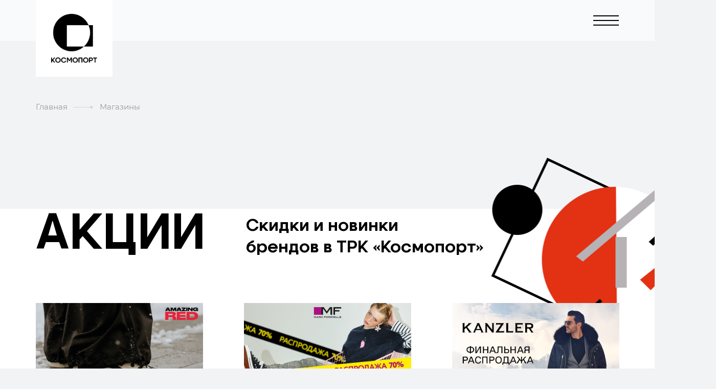

--- FILE ---
content_type: text/html; charset=UTF-8
request_url: https://cosmoport-s.ru/shops/madyart/
body_size: 5780
content:
<!DOCTYPE html>
<html lang="ru">

<head>

    <meta charset="utf-8">
    <!-- <base href="/"> -->

    <title>Магазины - ТРК «Космопорт»</title>
    <meta name="description" content="">
    <meta name="keywords" content=""> 
    <meta name="mailru-domain" content="NpP5FN1DM8eqyicD" />
    <meta http-equiv="X-UA-Compatible" content="IE=edge">
    <meta name="viewport" content="width=device-width, initial-scale=1, maximum-scale=1">

    <!-- Template Basic Images Start -->
    <link rel="icon" href="/local/templates/cosmoport/assets/img/favicon/favicon.ico">
    <link rel="apple-touch-icon" sizes="180x180"
          href="/local/templates/cosmoport/assets/img/favicon/apple-touch-icon-180x180.png">
    <!-- Template Basic Images End -->

    <!-- Open Graph Start -->
    <meta property="og:type" content="article"/>
    <meta property="og:title" content="Магазины - ТРК «Космопорт»"/>
    <meta property="og:description" content="Описание"/>
    <meta property="og:url" content="Ссылка на вашу страницу"/>
    <meta property="og:image" content="Ссылка на фото"/>
    <!-- Open Graph End -->

    <!-- Custom Browsers Color Start -->
    <meta name="theme-color" content="#000">
    <!-- Custom Browsers Color End -->
    <meta http-equiv="Content-Type" content="text/html; charset=UTF-8" />
<script data-skip-moving="true">(function(w, d, n) {var cl = "bx-core";var ht = d.documentElement;var htc = ht ? ht.className : undefined;if (htc === undefined || htc.indexOf(cl) !== -1){return;}var ua = n.userAgent;if (/(iPad;)|(iPhone;)/i.test(ua)){cl += " bx-ios";}else if (/Windows/i.test(ua)){cl += ' bx-win';}else if (/Macintosh/i.test(ua)){cl += " bx-mac";}else if (/Linux/i.test(ua) && !/Android/i.test(ua)){cl += " bx-linux";}else if (/Android/i.test(ua)){cl += " bx-android";}cl += (/(ipad|iphone|android|mobile|touch)/i.test(ua) ? " bx-touch" : " bx-no-touch");cl += w.devicePixelRatio && w.devicePixelRatio >= 2? " bx-retina": " bx-no-retina";if (/AppleWebKit/.test(ua)){cl += " bx-chrome";}else if (/Opera/.test(ua)){cl += " bx-opera";}else if (/Firefox/.test(ua)){cl += " bx-firefox";}ht.className = htc ? htc + " " + cl : cl;})(window, document, navigator);</script>


<link href="/bitrix/cache/css/s1/cosmoport/template_aa7a1a2b5129f5933a9a108de909b863/template_aa7a1a2b5129f5933a9a108de909b863_v1.css?1769684153291833" type="text/css" rel="stylesheet" data-template-style="true"/>







</head>


<body class="gray nomain-page">


    <div class="headerMobile">
        <div class="headerMobile__top">
            <div class="container">
                <div class="header__logoBlock">
                    <a href="/" class="header__logo">
                        <img src="/local/templates/cosmoport/assets/img/header__logo.png" alt="">
                        <span class="header__logoAppear"></span>
                    </a>
                </div>
                <div class="header__burger">
                    <span></span>
                </div>
                <div class="headerMenu">
                    <div class="container">
                        <div class="headerMenu__container">

                        </div>
                    </div>
                </div>
            </div>
        </div>
    </div>

<header class="header nomain">
    <div class="header__top">
        <div class="container">
            <div class="header__topContainer">
                <div class="header__logoBlock">
                    <a href="/" class="header__logo">
                        <img src="/local/templates/cosmoport/assets/img/header__logo.png" alt="">
                        <span class="header__logoAppear"></span>
                    </a>
                </div>
                <div class="header__topBlock">
                    <div class="header__topLeft">
                        <div class="header__date">Ежедневно с 10:00 до 23:00</div>
                        <a href="/getto/" class="header__address header__link">Как добраться</a>
                        <a href="/advert/" class="header__ads header__link">Реклама</a>
                        <a href="/rent/" class="header__rent header__link">Аренда</a>
                        <a href="/faq/" class="header__faq header__link">FAQ</a>
                    </div>
                    <div class="header__topRight">
                                                    <a href="javascript:;" data-fancybox data-src="#login" class="header__auth">
                                <span class="header__auth-icon"></span>
                                <span class="header__auth-title">Личный кабинет</span>
                            </a>
                                            </div>
                </div>
            </div>
        </div>
    </div>
    <div class="header__bottom">
        <div class="container">
            <div class="header__bottomContainer">
                <nav class="header__menu">
                    <ul>
                        <li>
                            <a href="/shops/">
									<span class="header__menuIcon">
										<img src="/local/templates/cosmoport/assets/img/header__menu/header__menuIcon1.svg" alt="">
									</span>
                                <span class="header__menuTitle">Магазины</span>
                            </a>
                        </li>
                        <li>
                            <a href="/food/">
									<span class="header__menuIcon">
										<img src="/local/templates/cosmoport/assets/img/header__menu/header__menuIcon2.svg" alt="">
									</span>
                                <span class="header__menuTitle">Еда</span>
                            </a>
                        </li>
                        <li>
                            <a href="/services/">
									<span class="header__menuIcon">
										<img src="/local/templates/cosmoport/assets/img/header__menu/header__menuIcon3.svg" alt="">
									</span>
                                <span class="header__menuTitle">Услуги</span>
                            </a>
                        </li>
                        <li>
                            <a href="/fun/">
									<span class="header__menuIcon">
										<img src="/local/templates/cosmoport/assets/img/header__menu/header__menuIcon4.svg" alt="">
									</span>
                                <span class="header__menuTitle">Развлечения</span>
                            </a>
                        </li>
                        <li>
                            <a href="https://kosmoport.comfortkino.ru/" target="_blank">
									<span class="header__menuIcon">
										<img src="/local/templates/cosmoport/assets/img/header__menu/header__menuIcon5.svg" alt="">
									</span>
                                <span class="header__menuTitle">Кинотеатр</span>
                            </a>
                        </li>
                        <li>
                            <a href="/promotions/">
									<span class="header__menuIcon">
										<img src="/local/templates/cosmoport/assets/img/header__menu/header__menuIcon6.svg" alt="">
									</span>
                                <span class="header__menuTitle">Акции</span>
                            </a>
                        </li>
                        <li>
                            <a href="/news/">
									<span class="header__menuIcon">
										<img src="/local/templates/cosmoport/assets/img/header__menu/header__menuIcon7.svg" alt="">
									</span>
                                <span class="header__menuTitle">Новости</span>
                            </a>
                        </li>
                        <li>
                            <a href="/photo_reports/">
									<span class="header__menuIcon">
										<img src="/local/templates/cosmoport/assets/img/header__menu/header__menuIcon8.svg" alt="">
									</span>
                                <span class="header__menuTitle">Фотоотчеты</span>
                            </a>
                        </li>
                        <li>
                            <a href="/map/">
									<span class="header__menuIcon">
										<img src="/local/templates/cosmoport/assets/img/header__menu/header__menuIcon9.svg" alt="">
									</span>
                                <span class="header__menuTitle">Карта ТРК</span>
                            </a>
                        </li>
                    </ul>
                </nav>
            </div>
        </div>
    </div>
</header>


<div class="breadcrumbs">
    <div class="container">
        <ul class="breadcrumbs__list"><li><a href="/" title="Главная" itemprop="item">Главная</a></li><li>Магазины</li></ul>    </div>
</div>

<section class="stocks nomain">
    <div class="container">
        <div class="stocks__top">
            <h2 class="title">Акции</h2>
            <div class="pretitle">Скидки и новинки <br>брендов в ТРК «Космопорт»</div>
        </div>
        <div class="stocks__slider">


            

    <div class="stocks__item">
        <a href="/promotions/skidki-v-amazing-red-do-70/" class="stocks__item-img">
            <img src="/upload/iblock/543/pub63n8dqi392shcunbjcnxo2s7dn7ny.jpg" alt="">
        </a>
        <div class="stocks__item-bottom">
            <div class="stocks__item-top">
                                    <div class="stocks__item-badge red">Акция</div>

                    <div class="stocks__item-date">23.01.2026 - 08.02.2026</div>
                
            </div>
            <a href="/promotions/skidki-v-amazing-red-do-70/" class="stocks__item-title">Скидки в AMAZING RED до 70%</a>
            <div class="stocks__item-description">Успей на финал распродажи!</div>
                        <a href="/shops/Amazingred/" class="stocks__item-brand">Amazing Red</a>
        </div>
    </div>

    <div class="stocks__item">
        <a href="/promotions/rasprodazha-v-mark-formelle-skidki-do-70-/" class="stocks__item-img">
            <img src="/upload/iblock/855/g0o19bmx8frbte7uxzhvn7w3ndyrzrmf.png" alt="">
        </a>
        <div class="stocks__item-bottom">
            <div class="stocks__item-top">
                                    <div class="stocks__item-badge red">Акция</div>

                    <div class="stocks__item-date">23.01.2026 - 08.02.2026</div>
                
            </div>
            <a href="/promotions/rasprodazha-v-mark-formelle-skidki-do-70-/" class="stocks__item-title">Распродажа в Mark Formelle! Скидки до 70%!</a>
            <div class="stocks__item-description">В магазинах Mark Formelle зимняя распродажа!</div>
                        <a href="/shops/mark-formelle/" class="stocks__item-brand">Mark Formelle</a>
        </div>
    </div>

    <div class="stocks__item">
        <a href="/promotions/finalnaya-rasprodazha-v-kanzler-do-70/" class="stocks__item-img">
            <img src="/upload/iblock/cdb/0hjpfym1a5j9qhjvnkq9qxbskc14owfr.jpg" alt="">
        </a>
        <div class="stocks__item-bottom">
            <div class="stocks__item-top">
                                    <div class="stocks__item-badge red">Акция</div>

                    <div class="stocks__item-date">22.01.2026 - 10.02.2026</div>
                
            </div>
            <a href="/promotions/finalnaya-rasprodazha-v-kanzler-do-70/" class="stocks__item-title">Финальная распродажа в KANZLER до 70%</a>
            <div class="stocks__item-description">Обновляйте гардероб со скидками на финальной распродаже сезона.</div>
                        <a href="/shops/kanzler/" class="stocks__item-brand">Kanzler</a>
        </div>
    </div>

    <div class="stocks__item">
        <a href="/promotions/finalnaya-rasprodazha-v-guess-so-skidkami-do-50/" class="stocks__item-img">
            <img src="/upload/iblock/a7c/v8r0i0kwpi12fyp6ckjnciul37ibxv1g.jpg" alt="">
        </a>
        <div class="stocks__item-bottom">
            <div class="stocks__item-top">
                                    <div class="stocks__item-badge red">Акция</div>

                    <div class="stocks__item-date">22.01.2026 - 15.02.2026</div>
                
            </div>
            <a href="/promotions/finalnaya-rasprodazha-v-guess-so-skidkami-do-50/" class="stocks__item-title">Финальная распродажа в GUESS со скидками до 50%</a>
            <div class="stocks__item-description">Успейте собрать капсульный зимний гардероб!</div>
                        <a href="/shops/guess/" class="stocks__item-brand">GUESS</a>
        </div>
    </div>

    <div class="stocks__item">
        <a href="/promotions/v-miuz-diamonds-startovala-novaya-aktsiya/" class="stocks__item-img">
            <img src="/upload/iblock/f20/7kl8yem0q04s70dx1p5pz77usgkgfii3.jpg" alt="">
        </a>
        <div class="stocks__item-bottom">
            <div class="stocks__item-top">
                                    <div class="stocks__item-badge red">Акция</div>

                    <div class="stocks__item-date">16.01.2026 - 16.02.2026</div>
                
            </div>
            <a href="/promotions/v-miuz-diamonds-startovala-novaya-aktsiya/" class="stocks__item-title">В MIUZ Diamonds стартовала новая акция.</a>
            <div class="stocks__item-description">Зимняя распродажа.</div>
                        <a href="/shops/MIUZ-Diamonds/" class="stocks__item-brand">MIUZ Diamonds</a>
        </div>
    </div>

    <div class="stocks__item">
        <a href="/promotions/finalnaya-rasprodazha-ekonika/" class="stocks__item-img">
            <img src="/upload/iblock/d52/5ecdjvvjt3xyyvk6cs3gw1vwpny7fqeq.jpg" alt="">
        </a>
        <div class="stocks__item-bottom">
            <div class="stocks__item-top">
                                    <div class="stocks__item-badge red">Акция</div>

                    <div class="stocks__item-date">15.01.2026 - 02.02.2026</div>
                
            </div>
            <a href="/promotions/finalnaya-rasprodazha-ekonika/" class="stocks__item-title">Финальная распродажа EKONIKA</a>
            <div class="stocks__item-description">Финальная распродажа в EKONIKA стартует 15 января.</div>
                        <a href="/shops/ekonika/" class="stocks__item-brand">EKONIKA </a>
        </div>
    </div>


        </div>
        <div class="stocks__bottom">
            <a href="/promotions/" class="stocks__btn btn-anim icon3">
                <span class="btn-anim__text">Все акции и новинки</span>
                <span class="btn-anim__sizer">Все акции и новинки</span>
                <span class="btn-anim__hover">Все акции и новинки</span>
            </a>

            <div class="stocks__arrows">
                <button class="stocks__arrow prev"></button>
                <button class="stocks__arrow next"></button>
            </div>
        </div>
    </div>
</section>
 <footer class="footer">
<div class="container">
	<div class="footer__container">
		<div class="footer__col">
 <a href="/" class="footer__logo"> <img src="/local/templates/cosmoport/assets/img/logo-w.svg" alt=""> </a>
			<div class="footer__copy">
				2007-2026. ТРК КОСМОПОРТ<br>
				 Все права защищены
			</div>
			<div class="footer__polit">
 <a href="#" target="_blank">Политика конфиденциальности</a> <a href="#" target="_blank">Пользовательское соглашение</a>
			</div>
		</div>
		<div class="footer__col">
			<div class="footer__title">
				ТРК КОСМОПОРТ
			</div>
 <nav class="footer__menu">
			<ul>
				<li><a href="/">Главная</a></li>
				<li><a href="/getto/">Как добраться</a></li>
				<li><a href="/map/">Схема ТРК</a></li>
				<li><a href="/news/">Новости</a></li>
				<li><a href="/photo_reports/">Фотоотчет</a></li>
				<li><a href="/faq/">FAQ</a></li>
			</ul>
 </nav>
		</div>
		<div class="footer__col">
			<div class="footer__title">
				Разделы
			</div>
 <nav class="footer__menu">
			<ul>
				<li><a href="/shops/">Магазины</a></li>
				<li><a href="/food/">Еда</a></li>
				<li><a href="/services/">Услуги</a></li>
				<li><a href="/fun/">Развлечения</a></li>
				<li><a href="https://kosmoport.comfortkino.ru/" target="_blank">Кинотеатр</a></li>
				<li><a href="/promotions/">Акции</a></li>
			</ul>
 </nav>
		</div>
		<div class="footer__col">
			<div class="footer__title">
				Арендаторам
			</div>
 <nav class="footer__menu">
			<ul>
				<li><a href="/rent/">Аренда</a></li>
				<li><a href="/advert/">Реклама</a></li>
				 				<li><a href="javascript:;" data-fancybox="" data-src="#login">Личный кабинет</a></li>
				 			</ul>
 </nav>
			<div class="who-made">
				 Сайт разработан экспертами: <a href="https://kulagin-group.ru/" target="_blank">Kulagin-Group.ru</a>
			</div>
			 <!-- <a href="#" class="footer__appStore">
                    <img src="/local/templates/cosmoport/assets/img/footer__appStore.png" alt="">
                </a>-->
		</div>
		<div class="footer__col">
			<div class="footer__address">
				г. Самара,<br>
				 ул. Дыбенко, 30
			</div>
			<div class="footer__phone">
 <a href="tel:88463724063">8 (846) 372-40-63</a>
				Администрация ТРК Космопорт
			</div>
			<div class="footer__date">
				Ежедневно 09.00-18.00
			</div>
 <a href="mailto:promo@mega-samara.ru" class="footer__mail">promo@mega-samara.ru</a>
			<ul class="footer__social">
				<li><a href="https://vk.com/cosmoport_s" target="_blank"><img src="/local/templates/cosmoport/assets/img/social-vk.svg" alt=""></a></li>
				 <!--     <li><a href="https://www.instagram.com/cosmoportmall" target="_blank"><img src="/local/templates/cosmoport/assets/img/social-inst.svg" alt=""></a></li>   -->
				<li><a href="https://t.me/cosmoportmall" target="_blank"><img src="/local/templates/cosmoport/assets/img/social-teleg.svg" alt=""></a></li>
			</ul>
		</div>
		<div class="footer__col mobile__col">
 <a href="/" class="footer__logo"> <img src="/local/templates/cosmoport/assets/img/logo-w.svg" alt=""> </a>
			<div class="footer__copy">
				2007-2022. ТРК КОСМОПОРТ<br>
				 Все права защищены
			</div>
			<div class="footer__address">
				г. Самара,<br>
				 ул. Дыбенко, 30
			</div>
			<div class="footer__phone">
 <a href="tel:88463724063">8 (846) 372-40-63</a>
				администрация ТРК Космопорт⁠
			</div>
			<div class="footer__date">
				Ежедневно 9.00-18.00
			</div>
 <a href="mailto:promo@mega-samara.ru" class="footer__mail">promo@mega-samara.ru</a>
			<ul class="footer__social">
				<li><a href="https://vk.com/cosmoport_s" target="_blank"><img src="/local/templates/cosmoport/assets/img/social-vk.svg" alt=""></a></li>
				 <!--     <li><a href="https://www.instagram.com/cosmoportmall" target="_blank"><img src="/local/templates/cosmoport/assets/img/social-inst.svg" alt=""></a></li>    -->
				<li><a href="https://t.me/cosmoportmall" target="_blank"><img src="/local/templates/cosmoport/assets/img/social-teleg.svg" alt=""></a></li>
			</ul>
			<div class="footer__polit">
 <a href="#" target="_blank">Политика конфиденциальности</a> <a href="#" target="_blank">Пользовательское соглашение</a>
			</div>
			<div class="who-made">
				 Сайт разработан экспертами: <a href="https://kulagin-group.ru/" target="_blank">Kulagin-Group.ru</a>
			</div>
		</div>
	</div>
</div>
 </footer>
<div class="modal-popup" id="login">
	<form class="login-form" onsubmit="loginUser($(this));return false;">
		<h2 class="title">Для входа используйте<br>
		логин и пароль</h2>
		<div class="login-inputs">
 <input type="text" name="login" required="" placeholder="Логин"> <input type="password" name="password" required="" placeholder="Пароль">
		</div>
		<div class="login-errors">
		</div>
 <button class="btn icon">Войти</button>
		<div class="login-helpers">
 <a href="javascript:;" data-fancybox="" data-src="#login-help">Забыли логин или пароль?</a>
			<!-- <a href="javascript:;" data-fancybox data-src="#login-help">Еще не зарегистрированы?</a>-->
		</div>
	</form>
</div>
<div class="modal-popup" id="login-help">
	<h2 style="text-align: center">За логином и паролем обратитесь к администрации ТРК КОСМОПОРТ</h2>
</div>
<div id="popup-ad" class="zoom-anim-dialog white-popup mfp-hide form">
	<div class="formTitle">
		Заявка на сотрудничество,<br>
		 рекламу на территории <br>
		 ТРК КОСМОПОРТ
	</div>
	<form method="POST" onsubmit="sendPopup($(this));return false;">
 <input type="hidden" name="action" value="ADVERT"> <input type="text" name="name" placeholder="Ваше имя" required=""> <input type="tel" name="phone" placeholder="Номер телефона" required=""> <input type="text" name="type" placeholder="Вид деятельности" required=""> <button class="btn-anim icon4"> <span class="btn-anim__text">Отправить заявку</span> <span class="btn-anim__sizer">Отправить заявку</span> <span class="btn-anim__hover">Отправить заявку</span> </button>
	</form>
</div>
<div id="popup-rent" class="zoom-anim-dialog white-popup mfp-hide form">
	<div class="formTitle">
		Заявка на аренду<br>
		 торговых помещений<br>
		 в ТРК КОСМОПОРТ
	</div>
	<form method="POST" onsubmit="sendPopup($(this));return false;">
 <input type="hidden" name="action" value="RENT"> <input type="text" name="name" placeholder="Ваше имя" required=""> <input type="tel" name="phone" placeholder="Номер телефона" required=""> <input type="text" name="type" placeholder="Вид деятельности" required=""> <button class="btn-anim icon4"> <span class="btn-anim__text">Отправить заявку</span> <span class="btn-anim__sizer">Отправить заявку</span> <span class="btn-anim__hover">Отправить заявку</span> </button>
	</form>
</div>
<script>if(!window.BX)window.BX={};if(!window.BX.message)window.BX.message=function(mess){if(typeof mess==='object'){for(let i in mess) {BX.message[i]=mess[i];} return true;}};</script>
<script>(window.BX||top.BX).message({"JS_CORE_LOADING":"Загрузка...","JS_CORE_NO_DATA":"- Нет данных -","JS_CORE_WINDOW_CLOSE":"Закрыть","JS_CORE_WINDOW_EXPAND":"Развернуть","JS_CORE_WINDOW_NARROW":"Свернуть в окно","JS_CORE_WINDOW_SAVE":"Сохранить","JS_CORE_WINDOW_CANCEL":"Отменить","JS_CORE_WINDOW_CONTINUE":"Продолжить","JS_CORE_H":"ч","JS_CORE_M":"м","JS_CORE_S":"с","JSADM_AI_HIDE_EXTRA":"Скрыть лишние","JSADM_AI_ALL_NOTIF":"Показать все","JSADM_AUTH_REQ":"Требуется авторизация!","JS_CORE_WINDOW_AUTH":"Войти","JS_CORE_IMAGE_FULL":"Полный размер"});</script><script src="/bitrix/js/main/core/core.min.js?1768482233242882"></script><script>BX.Runtime.registerExtension({"name":"main.core","namespace":"BX","loaded":true});</script>
<script>BX.setJSList(["\/bitrix\/js\/main\/core\/core_ajax.js","\/bitrix\/js\/main\/core\/core_promise.js","\/bitrix\/js\/main\/polyfill\/promise\/js\/promise.js","\/bitrix\/js\/main\/loadext\/loadext.js","\/bitrix\/js\/main\/loadext\/extension.js","\/bitrix\/js\/main\/polyfill\/promise\/js\/promise.js","\/bitrix\/js\/main\/polyfill\/find\/js\/find.js","\/bitrix\/js\/main\/polyfill\/includes\/js\/includes.js","\/bitrix\/js\/main\/polyfill\/matches\/js\/matches.js","\/bitrix\/js\/ui\/polyfill\/closest\/js\/closest.js","\/bitrix\/js\/main\/polyfill\/fill\/main.polyfill.fill.js","\/bitrix\/js\/main\/polyfill\/find\/js\/find.js","\/bitrix\/js\/main\/polyfill\/matches\/js\/matches.js","\/bitrix\/js\/main\/polyfill\/core\/dist\/polyfill.bundle.js","\/bitrix\/js\/main\/core\/core.js","\/bitrix\/js\/main\/polyfill\/intersectionobserver\/js\/intersectionobserver.js","\/bitrix\/js\/main\/lazyload\/dist\/lazyload.bundle.js","\/bitrix\/js\/main\/polyfill\/core\/dist\/polyfill.bundle.js","\/bitrix\/js\/main\/parambag\/dist\/parambag.bundle.js"]);
</script>
<script>BX.Runtime.registerExtension({"name":"ui.dexie","namespace":"BX.DexieExport","loaded":true});</script>
<script>BX.Runtime.registerExtension({"name":"fc","namespace":"window","loaded":true});</script>
<script>(window.BX||top.BX).message({"LANGUAGE_ID":"ru","FORMAT_DATE":"DD.MM.YYYY","FORMAT_DATETIME":"DD.MM.YYYY HH:MI:SS","COOKIE_PREFIX":"BITRIX_SM","SERVER_TZ_OFFSET":"10800","UTF_MODE":"Y","SITE_ID":"s1","SITE_DIR":"\/","USER_ID":"","SERVER_TIME":1769902942,"USER_TZ_OFFSET":0,"USER_TZ_AUTO":"Y","bitrix_sessid":"9af6e173fcbc2f63dd8b7da84f1641b4"});</script><script src="/bitrix/js/ui/dexie/dist/dexie.bundle.min.js?1752475579102530"></script>
<script src="/bitrix/js/main/core/core_frame_cache.min.js?176848223310214"></script>
<script>BX.setJSList(["\/local\/templates\/cosmoport\/assets\/js\/scripts.min.js","\/local\/templates\/cosmoport\/assets\/js\/jquery.fancybox.min.js","\/local\/templates\/cosmoport\/assets\/js\/datepicker\/datepicker.min.js","\/local\/templates\/cosmoport\/assets\/js\/jquery.mask.min.js","\/local\/templates\/cosmoport\/assets\/js\/wow.min.js","\/local\/templates\/cosmoport\/assets\/js\/custom.js"]);</script>
<script>BX.setCSSList(["\/local\/templates\/cosmoport\/assets\/css\/main.min.css","\/local\/templates\/cosmoport\/assets\/css\/jquery.fancybox.min.css","\/local\/templates\/cosmoport\/assets\/js\/datepicker\/datepicker.min.css","\/local\/templates\/cosmoport\/assets\/css\/animate.min.css","\/local\/templates\/cosmoport\/assets\/css\/custom.css"]);</script>


<script  src="/bitrix/cache/js/s1/cosmoport/template_119be6db1676b22b608494dd83541f28/template_119be6db1676b22b608494dd83541f28_v1.js?1769684153331801"></script>





--- FILE ---
content_type: text/css
request_url: https://cosmoport-s.ru/bitrix/cache/css/s1/cosmoport/template_aa7a1a2b5129f5933a9a108de909b863/template_aa7a1a2b5129f5933a9a108de909b863_v1.css?1769684153291833
body_size: 33789
content:


/* Start:/local/templates/cosmoport/assets/css/main.min.css?1689584123180951*/
@charset 'UTF-8';

.mfp-bg {
    top: 0;
    left: 0;
    width: 100%;
    height: 100%;
    z-index: 1042;
    overflow: hidden;
    position: fixed;
    background: #0b0b0b;
    opacity: .8
}

.mfp-wrap {
    top: 0;
    left: 0;
    width: 100%;
    height: 100%;
    z-index: 1043;
    position: fixed;
    outline: 0 !important;
    -webkit-backface-visibility: hidden
}

.mfp-container {
    text-align: center;
    position: absolute;
    width: 100%;
    height: 100%;
    left: 0;
    top: 0;
    padding: 0 8px;
    box-sizing: border-box
}

.mfp-container:before {
    content: '';
    display: inline-block;
    height: 100%;
    vertical-align: middle
}

.mfp-align-top .mfp-container:before {
    display: none
}

.mfp-content {
    position: relative;
    display: inline-block;
    vertical-align: middle;
    margin: 0 auto;
    text-align: left;
    z-index: 1045
}

.mfp-ajax-holder .mfp-content, .mfp-inline-holder .mfp-content {
    width: 100%;
    cursor: auto
}

.mfp-ajax-cur {
    cursor: progress
}

.mfp-zoom-out-cur, .mfp-zoom-out-cur .mfp-image-holder .mfp-close {
    cursor: -moz-zoom-out;
    cursor: -webkit-zoom-out;
    cursor: zoom-out
}

.mfp-zoom {
    cursor: pointer;
    cursor: -webkit-zoom-in;
    cursor: -moz-zoom-in;
    cursor: zoom-in
}

.mfp-auto-cursor .mfp-content {
    cursor: auto
}

.mfp-arrow, .mfp-close, .mfp-counter, .mfp-preloader {
    -webkit-user-select: none;
    -moz-user-select: none;
    user-select: none
}

.mfp-loading.mfp-figure {
    display: none
}

.mfp-hide {
    display: none !important
}

.mfp-preloader {
    color: #ccc;
    position: absolute;
    top: 50%;
    width: auto;
    text-align: center;
    margin-top: -.8em;
    left: 8px;
    right: 8px;
    z-index: 1044
}

.mfp-preloader a {
    color: #ccc
}

.mfp-preloader a:hover {
    color: #fff
}

.mfp-s-ready .mfp-preloader {
    display: none
}

.mfp-s-error .mfp-content {
    display: none
}

button.mfp-arrow, button.mfp-close {
    overflow: visible;
    cursor: pointer;
    background: 0 0;
    border: 0;
    -webkit-appearance: none;
    display: block;
    outline: 0;
    padding: 0;
    z-index: 1046;
    box-shadow: none;
    touch-action: manipulation
}

button::-moz-focus-inner {
    padding: 0;
    border: 0
}

.mfp-close {
    width: 44px;
    height: 44px;
    line-height: 44px;
    position: absolute;
    right: 0;
    top: 0;
    text-decoration: none;
    text-align: center;
    opacity: .65;
    padding: 0 0 18px 10px;
    color: #fff;
    font-style: normal;
    font-size: 28px;
    font-family: Arial, Baskerville, monospace
}

.mfp-close:focus, .mfp-close:hover {
    opacity: 1
}

.mfp-close:active {
    top: 1px
}

.mfp-close-btn-in .mfp-close {
    color: #333
}

.mfp-iframe-holder .mfp-close, .mfp-image-holder .mfp-close {
    color: #fff;
    right: -6px;
    text-align: right;
    padding-right: 6px;
    width: 100%
}

.mfp-counter {
    position: absolute;
    top: 0;
    right: 0;
    color: #ccc;
    font-size: 12px;
    line-height: 18px;
    white-space: nowrap
}

.mfp-arrow {
    position: absolute;
    opacity: .65;
    margin: 0;
    top: 50%;
    margin-top: -55px;
    padding: 0;
    width: 90px;
    height: 110px;
    -webkit-tap-highlight-color: transparent
}

.mfp-arrow:active {
    margin-top: -54px
}

.mfp-arrow:focus, .mfp-arrow:hover {
    opacity: 1
}

.mfp-arrow:after, .mfp-arrow:before {
    content: '';
    display: block;
    width: 0;
    height: 0;
    position: absolute;
    left: 0;
    top: 0;
    margin-top: 35px;
    margin-left: 35px;
    border: medium inset transparent
}

.mfp-arrow:after {
    border-top-width: 13px;
    border-bottom-width: 13px;
    top: 8px
}

.mfp-arrow:before {
    border-top-width: 21px;
    border-bottom-width: 21px;
    opacity: .7
}

.mfp-arrow-left {
    left: 0
}

.mfp-arrow-left:after {
    border-right: 17px solid #fff;
    margin-left: 31px
}

.mfp-arrow-left:before {
    margin-left: 25px;
    border-right: 27px solid #3f3f3f
}

.mfp-arrow-right {
    right: 0
}

.mfp-arrow-right:after {
    border-left: 17px solid #fff;
    margin-left: 39px
}

.mfp-arrow-right:before {
    border-left: 27px solid #3f3f3f
}

.mfp-iframe-holder {
    padding-top: 40px;
    padding-bottom: 40px
}

.mfp-iframe-holder .mfp-content {
    line-height: 0;
    width: 100%;
    max-width: 900px
}

.mfp-iframe-holder .mfp-close {
    top: -40px
}

.mfp-iframe-scaler {
    width: 100%;
    height: 0;
    overflow: hidden;
    padding-top: 56.25%
}

.mfp-iframe-scaler iframe {
    position: absolute;
    display: block;
    top: 0;
    left: 0;
    width: 100%;
    height: 100%;
    box-shadow: 0 0 8px rgba(0, 0, 0, .6);
    background: #000
}

img.mfp-img {
    width: auto;
    max-width: 100%;
    height: auto;
    display: block;
    line-height: 0;
    box-sizing: border-box;
    padding: 40px 0 40px;
    margin: 0 auto
}

.mfp-figure {
    line-height: 0
}

.mfp-figure:after {
    content: '';
    position: absolute;
    left: 0;
    top: 40px;
    bottom: 40px;
    display: block;
    right: 0;
    width: auto;
    height: auto;
    z-index: -1;
    box-shadow: 0 0 8px rgba(0, 0, 0, .6);
    background: #444
}

.mfp-figure small {
    color: #bdbdbd;
    display: block;
    font-size: 12px;
    line-height: 14px
}

.mfp-figure figure {
    margin: 0
}

.mfp-bottom-bar {
    margin-top: -36px;
    position: absolute;
    top: 100%;
    left: 0;
    width: 100%;
    cursor: auto
}

.mfp-title {
    text-align: left;
    line-height: 18px;
    color: #f3f3f3;
    word-wrap: break-word;
    padding-right: 36px
}

.mfp-image-holder .mfp-content {
    max-width: 100%
}

.mfp-gallery .mfp-image-holder .mfp-figure {
    cursor: pointer
}

@media screen and (max-width:800px) and (orientation:landscape), screen and (max-height:300px) {
    .mfp-img-mobile .mfp-image-holder {
        padding-left: 0;
        padding-right: 0
    }

    .mfp-img-mobile img.mfp-img {
        padding: 0
    }

    .mfp-img-mobile .mfp-figure:after {
        top: 0;
        bottom: 0
    }

    .mfp-img-mobile .mfp-figure small {
        display: inline;
        margin-left: 5px
    }

    .mfp-img-mobile .mfp-bottom-bar {
        background: rgba(0, 0, 0, .6);
        bottom: 0;
        margin: 0;
        top: auto;
        padding: 3px 5px;
        position: fixed;
        box-sizing: border-box
    }

    .mfp-img-mobile .mfp-bottom-bar:empty {
        padding: 0
    }

    .mfp-img-mobile .mfp-counter {
        right: 5px;
        top: 3px
    }

    .mfp-img-mobile .mfp-close {
        top: 0;
        right: 0;
        width: 35px;
        height: 35px;
        line-height: 35px;
        background: rgba(0, 0, 0, .6);
        position: fixed;
        text-align: center;
        padding: 0
    }
}

@media all and (max-width:900px) {
    .mfp-arrow {
        -webkit-transform: scale(.75);
        transform: scale(.75)
    }

    .mfp-arrow-left {
        -webkit-transform-origin: 0;
        transform-origin: 0
    }

    .mfp-arrow-right {
        -webkit-transform-origin: 100%;
        transform-origin: 100%
    }

    .mfp-container {
        padding-left: 6px;
        padding-right: 6px
    }
}

.slick-slider {
    position: relative;
    display: block;
    box-sizing: border-box;
    -webkit-user-select: none;
    -moz-user-select: none;
    -ms-user-select: none;
    user-select: none;
    -webkit-touch-callout: none;
    -khtml-user-select: none;
    -ms-touch-action: pan-y;
    touch-action: pan-y;
    -webkit-tap-highlight-color: transparent
}

.slick-list {
    position: relative;
    display: block;
    overflow: hidden;
    margin: 0;
    padding: 0
}

.slick-list:focus {
    outline: 0
}

.slick-list.dragging {
    cursor: pointer;
    cursor: hand
}

.slick-slider .slick-list, .slick-slider .slick-track {
    -webkit-transform: translate3d(0, 0, 0);
    -moz-transform: translate3d(0, 0, 0);
    -ms-transform: translate3d(0, 0, 0);
    -o-transform: translate3d(0, 0, 0);
    transform: translate3d(0, 0, 0)
}

.slick-track {
    position: relative;
    top: 0;
    left: 0;
    display: block;
    margin-left: auto;
    margin-right: auto
}

.slick-track:after, .slick-track:before {
    display: table;
    content: ''
}

.slick-track:after {
    clear: both
}

.slick-loading .slick-track {
    visibility: hidden
}

.slick-slide {
    display: none;
    float: left;
    height: 100%;
    min-height: 1px
}

[dir=rtl] .slick-slide {
    float: right
}

.slick-slide img {
    display: block
}

.slick-slide.slick-loading img {
    display: none
}

.slick-slide.dragging img {
    pointer-events: none
}

.slick-initialized .slick-slide {
    display: block
}

.slick-loading .slick-slide {
    visibility: hidden
}

.slick-vertical .slick-slide {
    display: block;
    height: auto;
    border: 1px solid transparent
}

.slick-arrow.slick-hidden {
    display: none
}

.slick-loading .slick-list {
    background: #fff url(/local/templates/cosmoport/assets/css/../libs/slick/ajax-loader.gif) center center no-repeat
}

@font-face {
    font-family: slick;
    font-weight: 400;
    font-style: normal;
    src: url(/local/templates/cosmoport/assets/css/../libs/slick/fonts/slick.eot);
    src: url(/local/templates/cosmoport/assets/css/../libs/slick/fonts/slick.eot?#iefix) format('embedded-opentype'), url(/local/templates/cosmoport/assets/css/../libs/slick/fonts/slick.woff) format('woff'), url(/local/templates/cosmoport/assets/css/../libs/slick/fonts/slick.ttf) format('truetype'), url(/local/templates/cosmoport/assets/css/../libs/slick/fonts/slick.svg#slick) format('svg')
}

.slick-next, .slick-prev {
    font-size: 0;
    line-height: 0;
    position: absolute;
    top: 50%;
    display: block;
    width: 20px;
    height: 20px;
    padding: 0;
    -webkit-transform: translate(0, -50%);
    -ms-transform: translate(0, -50%);
    transform: translate(0, -50%);
    cursor: pointer;
    color: transparent;
    border: none;
    outline: 0;
    background: 0 0
}

.slick-next:focus, .slick-next:hover, .slick-prev:focus, .slick-prev:hover {
    color: transparent;
    outline: 0;
    background: 0 0
}

.slick-next:focus:before, .slick-next:hover:before, .slick-prev:focus:before, .slick-prev:hover:before {
    opacity: 1
}

.slick-next.slick-disabled:before, .slick-prev.slick-disabled:before {
    opacity: .25
}

.slick-next:before, .slick-prev:before {
    font-family: slick;
    font-size: 20px;
    line-height: 1;
    opacity: .75;
    color: #fff;
    -webkit-font-smoothing: antialiased;
    -moz-osx-font-smoothing: grayscale
}

.slick-prev {
    left: -25px
}

[dir=rtl] .slick-prev {
    right: -25px;
    left: auto
}

.slick-prev:before {
    content: 'в†ђ'
}

[dir=rtl] .slick-prev:before {
    content: 'в†’'
}

.slick-next {
    right: -25px
}

[dir=rtl] .slick-next {
    right: auto;
    left: -25px
}

.slick-next:before {
    content: 'в†’'
}

[dir=rtl] .slick-next:before {
    content: 'в†ђ'
}

.slick-dotted.slick-slider {
    margin-bottom: 30px
}

.slick-dots {
    position: absolute;
    bottom: -25px;
    display: block;
    width: 100%;
    padding: 0;
    margin: 0;
    list-style: none;
    text-align: center
}

.slick-dots li {
    position: relative;
    display: inline-block;
    width: 20px;
    height: 20px;
    margin: 0 5px;
    padding: 0;
    cursor: pointer
}

.slick-dots li button {
    font-size: 0;
    line-height: 0;
    display: block;
    width: 20px;
    height: 20px;
    padding: 5px;
    cursor: pointer;
    color: transparent;
    border: 0;
    outline: 0;
    background: 0 0
}

.slick-dots li button:focus, .slick-dots li button:hover {
    outline: 0
}

.slick-dots li button:focus:before, .slick-dots li button:hover:before {
    opacity: 1
}

.slick-dots li button:before {
    font-family: slick;
    font-size: 6px;
    line-height: 20px;
    position: absolute;
    top: 0;
    left: 0;
    width: 20px;
    height: 20px;
    content: 'вЂў';
    text-align: center;
    opacity: .25;
    color: #000;
    -webkit-font-smoothing: antialiased;
    -moz-osx-font-smoothing: grayscale
}

.slick-dots li.slick-active button:before {
    opacity: .75;
    color: #000
}

@font-face {
    font-family: Montserrat;
    font-weight: 400;
    font-style: normal;
    font-display: swap;
    src: url(/local/templates/cosmoport/assets/css/../fonts/Montserrat-Regular/Montserrat-Regular.eot);
    src: url(/local/templates/cosmoport/assets/css/../fonts/Montserrat-Regular/Montserrat-Regular.eot?#iefix) format("embedded-opentype"), url(/local/templates/cosmoport/assets/css/../fonts/Montserrat-Regular/Montserrat-Regular.woff) format("woff"), url(/local/templates/cosmoport/assets/css/../fonts/Montserrat-Regular/Montserrat-Regular.ttf) format("truetype")
}

@font-face {
    font-family: Montserrat;
    font-weight: 600;
    font-style: normal;
    font-display: swap;
    src: url(/local/templates/cosmoport/assets/css/../fonts/Montserrat-SemiBold/Montserrat-SemiBold.eot);
    src: url(/local/templates/cosmoport/assets/css/../fonts/Montserrat-SemiBold/Montserrat-SemiBold.eot?#iefix) format("embedded-opentype"), url(/local/templates/cosmoport/assets/css/../fonts/Montserrat-SemiBold/Montserrat-SemiBold.woff) format("woff"), url(/local/templates/cosmoport/assets/css/../fonts/Montserrat-SemiBold/Montserrat-SemiBold.ttf) format("truetype")
}

@font-face {
    font-family: Montserrat;
    font-weight: 700;
    font-style: normal;
    font-display: swap;
    src: url(/local/templates/cosmoport/assets/css/../fonts/Montserrat-Bold/Montserrat-Bold.eot);
    src: url(/local/templates/cosmoport/assets/css/../fonts/Montserrat-Bold/Montserrat-Bold.eot?#iefix) format("embedded-opentype"), url(/local/templates/cosmoport/assets/css/../fonts/Montserrat-Bold/Montserrat-Bold.woff) format("woff"), url(/local/templates/cosmoport/assets/css/../fonts/Montserrat-Bold/Montserrat-Bold.ttf) format("truetype")
}

@font-face {
    font-family: Montserrat-Medium;
    font-weight: 400;
    font-style: normal;
    font-display: swap;
    src: url(/local/templates/cosmoport/assets/css/../fonts/Montserrat-Medium/Montserrat-Medium.eot);
    src: url(/local/templates/cosmoport/assets/css/../fonts/Montserrat-Medium/Montserrat-Medium.eot?#iefix) format("embedded-opentype"), url(/local/templates/cosmoport/assets/css/../fonts/Montserrat-Medium/Montserrat-Medium.woff) format("woff"), url(/local/templates/cosmoport/assets/css/../fonts/Montserrat-Medium/Montserrat-Medium.ttf) format("truetype")
}

@font-face {
    font-family: MuseoSansCyrl;
    font-weight: 300;
    font-style: normal;
    font-display: swap;
    src: url(/local/templates/cosmoport/assets/css/../fonts/MuseoSansCyrl-300/MuseoSansCyrl-300.eot);
    src: url(/local/templates/cosmoport/assets/css/../fonts/MuseoSansCyrl-300/MuseoSansCyrl-300.eot?#iefix) format("embedded-opentype"), url(/local/templates/cosmoport/assets/css/../fonts/MuseoSansCyrl-300/MuseoSansCyrl-300.woff) format("woff"), url(/local/templates/cosmoport/assets/css/../fonts/MuseoSansCyrl-300/MuseoSansCyrl-300.ttf) format("truetype")
}

@font-face {
    font-family: Kamerik105Cyrillic;
    font-weight: 400;
    font-style: normal;
    font-display: swap;
    src: url(/local/templates/cosmoport/assets/css/../fonts/Kamerik105Cyrillic-Book/Kamerik105Cyrillic-Book.eot);
    src: url(/local/templates/cosmoport/assets/css/../fonts/Kamerik105Cyrillic-Book/Kamerik105Cyrillic-Book.eot?#iefix) format("embedded-opentype"), url(/local/templates/cosmoport/assets/css/../fonts/Kamerik105Cyrillic-Book/Kamerik105Cyrillic-Book.woff) format("woff"), url(/local/templates/cosmoport/assets/css/../fonts/Kamerik105Cyrillic-Book/Kamerik105Cyrillic-Book.ttf) format("truetype")
}

@font-face {
    font-family: Kamerik105Cyrillic;
    font-weight: 700;
    font-style: normal;
    font-display: swap;
    src: url(/local/templates/cosmoport/assets/css/../fonts/Kamerik105Cyrillic-Bold/Kamerik105Cyrillic-Bold.eot);
    src: url(/local/templates/cosmoport/assets/css/../fonts/Kamerik105Cyrillic-Bold/Kamerik105Cyrillic-Bold.eot?#iefix) format("embedded-opentype"), url(/local/templates/cosmoport/assets/css/../fonts/Kamerik105Cyrillic-Bold/Kamerik105Cyrillic-Bold.woff) format("woff"), url(/local/templates/cosmoport/assets/css/../fonts/Kamerik105Cyrillic-Bold/Kamerik105Cyrillic-Bold.ttf) format("truetype")
}

*, ::after, ::before {
    -webkit-box-sizing: border-box;
    box-sizing: border-box
}

html {
    font-family: sans-serif;
    line-height: 1.15;
    -webkit-text-size-adjust: 100%;
    -ms-text-size-adjust: 100%;
    -ms-overflow-style: scrollbar;
    -webkit-tap-highlight-color: transparent
}

@-ms-viewport {
    width: device-width
}

article, aside, dialog, figcaption, figure, footer, header, hgroup, main, nav, section {
    display: block
}

body {
    margin: 0;
    font-family: -apple-system, BlinkMacSystemFont, "Segoe UI", Roboto, "Helvetica Neue", Arial, sans-serif, "Apple Color Emoji", "Segoe UI Emoji", "Segoe UI Symbol";
    font-size: 1rem;
    font-weight: 400;
    line-height: 1.5;
    color: #212529;
    text-align: left;
    background-color: #fff
}

[tabindex="-1"]:focus {
    outline: 0 !important
}

hr {
    -webkit-box-sizing: content-box;
    box-sizing: content-box;
    height: 0;
    overflow: visible
}

h1, h2, h3, h4, h5, h6 {
    margin-top: 0;
    margin-bottom: .5rem
}

p {
    margin-top: 0;
    margin-bottom: 1rem
}

abbr[data-original-title], abbr[title] {
    text-decoration: underline;
    -webkit-text-decoration: underline dotted;
    text-decoration: underline dotted;
    cursor: help;
    border-bottom: 0
}

address {
    margin-bottom: 1rem;
    font-style: normal;
    line-height: inherit
}

dl, ol, ul {
    margin-top: 0;
    margin-bottom: 1rem
}

ol ol, ol ul, ul ol, ul ul {
    margin-bottom: 0
}

dt {
    font-weight: 700
}

dd {
    margin-bottom: .5rem;
    margin-left: 0
}

blockquote {
    margin: 0 0 1rem
}

dfn {
    font-style: italic
}

b, strong {
    font-weight: bolder
}

small {
    font-size: 80%
}

sub, sup {
    position: relative;
    font-size: 75%;
    line-height: 0;
    vertical-align: baseline
}

sub {
    bottom: -.25em
}

sup {
    top: -.5em
}

a {
    color: #007bff;
    text-decoration: none;
    background-color: transparent;
    -webkit-text-decoration-skip: objects
}

a:hover {
    color: #0056b3;
    text-decoration: underline
}

a:not([href]):not([tabindex]) {
    color: inherit;
    text-decoration: none
}

a:not([href]):not([tabindex]):focus, a:not([href]):not([tabindex]):hover {
    color: inherit;
    text-decoration: none
}

a:not([href]):not([tabindex]):focus {
    outline: 0
}

code, kbd, pre, samp {
    font-family: monospace, monospace;
    font-size: 1em
}

pre {
    margin-top: 0;
    margin-bottom: 1rem;
    overflow: auto;
    -ms-overflow-style: scrollbar
}

figure {
    margin: 0 0 1rem
}

img {
    vertical-align: middle;
    border-style: none
}

svg:not(:root) {
    overflow: hidden
}

table {
    border-collapse: collapse
}

caption {
    padding-top: .75rem;
    padding-bottom: .75rem;
    color: #6c757d;
    text-align: left;
    caption-side: bottom
}

th {
    text-align: inherit
}

label {
    display: inline-block;
    margin-bottom: .5rem
}

button {
    border-radius: 0
}

button:focus {
    outline: 1px dotted;
    outline: 5px auto -webkit-focus-ring-color
}

button, input, optgroup, select, textarea {
    margin: 0;
    font-family: inherit;
    font-size: inherit;
    line-height: inherit
}

button, input {
    overflow: visible
}

button, select {
    text-transform: none
}

[type=reset], [type=submit], button, html [type=button] {
    -webkit-appearance: button
}

[type=button]::-moz-focus-inner, [type=reset]::-moz-focus-inner, [type=submit]::-moz-focus-inner, button::-moz-focus-inner {
    padding: 0;
    border-style: none
}

input[type=checkbox], input[type=radio] {
    -webkit-box-sizing: border-box;
    box-sizing: border-box;
    padding: 0
}

input[type=date], input[type=datetime-local], input[type=month], input[type=time] {
    -webkit-appearance: listbox
}

textarea {
    overflow: auto;
    resize: vertical
}

fieldset {
    min-width: 0;
    padding: 0;
    margin: 0;
    border: 0
}

legend {
    display: block;
    width: 100%;
    max-width: 100%;
    padding: 0;
    margin-bottom: .5rem;
    font-size: 1.5rem;
    line-height: inherit;
    color: inherit;
    white-space: normal
}

progress {
    vertical-align: baseline
}

[type=number]::-webkit-inner-spin-button, [type=number]::-webkit-outer-spin-button {
    height: auto
}

[type=search] {
    outline-offset: -2px;
    -webkit-appearance: none
}

[type=search]::-webkit-search-cancel-button, [type=search]::-webkit-search-decoration {
    -webkit-appearance: none
}

::-webkit-file-upload-button {
    font: inherit;
    -webkit-appearance: button
}

output {
    display: inline-block
}

summary {
    display: list-item;
    cursor: pointer
}

template {
    display: none
}

[hidden] {
    display: none !important
}

::-webkit-input-placeholder {
    color: #666
}

::-moz-placeholder {
    color: #666
}

:-ms-input-placeholder {
    color: #666
}

::-ms-input-placeholder {
    color: #666
}

::placeholder {
    color: #666
}

::-moz-selection {
    background-color: #e33114;
    color: #fff
}

::selection {
    background-color: #e33114;
    color: #fff
}

html {
    overflow-x: hidden
}

body {
    font-size: 16px;
    min-width: 320px;
    position: relative;
    line-height: 1.65;
    font-family: Montserrat, sans-serif;
    overflow-x: hidden;
    color: #000
}

body input, body textarea {
    border: #666 1px solid;
    outline: 0
}

body.lock {
    overflow: hidden
}

body.gray {
    background-color: #f1f3f5
}

a {
    -webkit-transition: .25s all ease-in-out;
    -o-transition: .25s all ease-in-out;
    transition: .25s all ease-in-out
}

button {
    cursor: pointer;
    -webkit-transition: .25s all ease-in-out;
    -o-transition: .25s all ease-in-out;
    transition: .25s all ease-in-out
}

button:focus {
    outline: 0
}

img {
    pointer-events: none
}

b, strong {
    font-weight: 700
}

.title {
    font-family: Kamerik105Cyrillic, sans-serif;
    font-size: 128px;
    line-height: 1.1;
    font-weight: 700;
    text-transform: uppercase;
    color: #000
}

.title.left {
    text-align: left
}

.pretitle {
    font-family: Kamerik105Cyrillic, sans-serif;
    font-size: 40px;
    line-height: 1.4;
    font-weight: 700;
    color: #000
}

.pretitle.white {
    color: #fff
}

.btn {
    padding: 21px 70px;
    background-color: transparent;
    border: 3px solid #000;
    border-radius: 35px;
    font-size: 18px;
    line-height: 1.2;
    font-weight: 600;
    color: #000;
    display: -webkit-box;
    display: -webkit-flex;
    display: -ms-flexbox;
    display: flex;
    -webkit-box-align: center;
    -webkit-align-items: center;
    -ms-flex-align: center;
    align-items: center;
    text-align: center;
    -webkit-box-pack: center;
    -webkit-justify-content: center;
    -ms-flex-pack: center;
    justify-content: center;
    width: -webkit-fit-content;
    width: -moz-fit-content;
    width: fit-content
}

.btn:hover {
    color: #fff;
    background-color: #000;
    text-decoration: none
}

.btn.icon {
    padding: 19px 54px
}

.btn.icon:before {
    content: "";
    width: 27px;
    height: 26px;
    background-image: url("data:image/svg+xml;charset=UTF-8,%3csvg width='27' height='26' fill='none' xmlns='http://www.w3.org/2000/svg'%3e%3cpath fill='%23E33114' d='M0 7h7v19H0z'/%3e%3cpath fill='%23E33114' d='M19 19v7H0v-7z'/%3e%3cpath fill='%23000' d='M27 19h-7V0h7z'/%3e%3cpath fill='%23000' d='M8 7V0h19v7z'/%3e%3c/svg%3e");
    background-repeat: no-repeat;
    background-position: center;
    background-size: contain;
    -webkit-box-flex: 0;
    -webkit-flex: none;
    -ms-flex: none;
    flex: none;
    margin-right: 20px;
    -webkit-transition: .25s all ease-in-out;
    -o-transition: .25s all ease-in-out;
    transition: .25s all ease-in-out
}

.btn.icon:hover:before {
    background-image: url("data:image/svg+xml;charset=UTF-8,%3csvg width='27' height='26' fill='none' xmlns='http://www.w3.org/2000/svg'%3e%3cpath fill='%23E33114' d='M0 7h7v19H0z'/%3e%3cpath fill='%23E33114' d='M19 19v7H0v-7z'/%3e%3cpath fill='%23bcbfc5' d='M27 19h-7V0h7z'/%3e%3cpath fill='%23bcbfc5' d='M8 7V0h19v7z'/%3e%3c/svg%3e")
}

.btn.icon2 {
    padding: 19px 54px
}

.btn.icon2:before {
    content: "";
    width: 27px;
    height: 26px;
    background-image: url("data:image/svg+xml;charset=UTF-8,%3csvg width='28' height='25' fill='none' xmlns='http://www.w3.org/2000/svg'%3e%3cpath d='M8 3h20v20H8v-3l15-7.5-15-8V3Z' fill='%23000'/%3e%3cpath d='m0 0 9 5v14.5L0 25V0Z' fill='%23E33114'/%3e%3c/svg%3e");
    background-repeat: no-repeat;
    background-position: center;
    background-size: contain;
    -webkit-box-flex: 0;
    -webkit-flex: none;
    -ms-flex: none;
    flex: none;
    margin-right: 20px;
    -webkit-transition: .25s all ease-in-out;
    -o-transition: .25s all ease-in-out;
    transition: .25s all ease-in-out
}

.btn.icon2:hover:before {
    background-image: url("data:image/svg+xml;charset=UTF-8,%3csvg width='28' height='25' fill='none' xmlns='http://www.w3.org/2000/svg'%3e%3cpath d='M8 3h20v20H8v-3l15-7.5-15-8V3Z' fill='%23E33114'/%3e%3cpath d='m0 0 9 5v14.5L0 25V0Z' fill='%23BCBFC5'/%3e%3c/svg%3e")
}

.btn.icon3 {
    padding: 19px 54px
}

.btn.icon3:before {
    content: "";
    width: 34px;
    height: 23px;
    background-image: url("data:image/svg+xml;charset=UTF-8,%3csvg width='34' height='23' fill='none' xmlns='http://www.w3.org/2000/svg'%3e%3cpath d='M34 11.5C34 17.851 28.851 23 22.5 23H22V0h.5C28.851 0 34 5.149 34 11.5Z' fill='%23000'/%3e%3cpath d='M0 0h20S10 1.944 10 11.5C10 21.055 20 23 20 23H0V0Z' fill='%23E33114'/%3e%3c/svg%3e");
    background-repeat: no-repeat;
    background-position: center;
    background-size: contain;
    -webkit-box-flex: 0;
    -webkit-flex: none;
    -ms-flex: none;
    flex: none;
    margin-right: 20px;
    -webkit-transition: .25s all ease-in-out;
    -o-transition: .25s all ease-in-out;
    transition: .25s all ease-in-out
}

.btn.icon3:hover:before {
    background-image: url("data:image/svg+xml;charset=UTF-8,%3csvg width='34' height='23' fill='none' xmlns='http://www.w3.org/2000/svg'%3e%3cpath d='M34 11.5C34 17.851 28.851 23 22.5 23H22V0h.5C28.851 0 34 5.149 34 11.5Z' fill='%23BCBFC5'/%3e%3cpath d='M0 0h20S10 1.944 10 11.5C10 21.055 20 23 20 23H0V0Z' fill='%23E33114'/%3e%3c/svg%3e")
}

.btn.icon4 {
    padding: 19px 54px
}

.btn.icon4:before {
    content: "";
    width: 34px;
    height: 23px;
    background-image: url("data:image/svg+xml;charset=UTF-8,%3csvg width='45' height='29' fill='none' xmlns='http://www.w3.org/2000/svg'%3e%3ccircle cx='30.144' cy='14' r='14' fill='%23E33114'/%3e%3cpath d='m14.142 0 14.142 14.142-14.142 14.143L0 14.142 14.142 0Z' fill='%23BCBFC5'/%3e%3cpath d='M19.215 5.358 28.5 14l-9 9s-2.785-4.642-2.785-9.642c0-5 2.5-8 2.5-8Z' fill='%23fff'/%3e%3c/svg%3e");
    background-repeat: no-repeat;
    background-position: center;
    background-size: contain;
    -webkit-box-flex: 0;
    -webkit-flex: none;
    -ms-flex: none;
    flex: none;
    margin-right: 20px;
    -webkit-transition: .25s all ease-in-out;
    -o-transition: .25s all ease-in-out;
    transition: .25s all ease-in-out
}

.btn.icon4:hover:before {
    background-image: url("data:image/svg+xml;charset=UTF-8,%3csvg width='45' height='29' fill='none' xmlns='http://www.w3.org/2000/svg'%3e%3ccircle cx='30.144' cy='14' r='14' fill='%23E33114'/%3e%3cpath d='m14.142 0 14.142 14.142-14.142 14.143L0 14.142 14.142 0Z' fill='%23BCBFC5'/%3e%3cpath d='M19.215 5.358 28.5 14l-9 9s-2.785-4.642-2.785-9.642c0-5 2.5-8 2.5-8Z' fill='%23000'/%3e%3c/svg%3e")
}

.btn.icon5 {
    padding: 19px 54px
}

.btn.icon5:after {
    content: "";
    width: 38px;
    height: 27px;
    background-image: url("data:image/svg+xml;charset=UTF-8,%3csvg width='38' height='27' fill='none' xmlns='http://www.w3.org/2000/svg'%3e%3cpath fill='%23bcbfc5' d='m13.435 0 4.95 4.95L4.95 18.385 0 13.435z'/%3e%3cpath fill='%23bcbfc5' d='m18.385 21.92-4.95 4.95L0 13.435l4.95-4.95z'/%3e%3cpath fill='%23E33114' d='m24.435 26.87-4.95-4.95L32.92 8.485l4.95 4.95z'/%3e%3cpath fill='%23E33114' d='M19.485 4.95 24.435 0 37.87 13.435l-4.95 4.95z'/%3e%3c/svg%3e");
    background-repeat: no-repeat;
    background-position: center;
    background-size: contain;
    -webkit-box-flex: 0;
    -webkit-flex: none;
    -ms-flex: none;
    flex: none;
    margin-left: 20px;
    -webkit-transition: .25s all ease-in-out;
    -o-transition: .25s all ease-in-out;
    transition: .25s all ease-in-out
}

.btn.icon5:hover:before {
    background-image: url("data:image/svg+xml;charset=UTF-8,%3csvg width='38' height='27' fill='none' xmlns='http://www.w3.org/2000/svg'%3e%3cpath fill='%23E33114' d='m13.435 0 4.95 4.95L4.95 18.385 0 13.435z'/%3e%3cpath fill='%23E33114' d='m18.385 21.92-4.95 4.95L0 13.435l4.95-4.95z'/%3e%3cpath fill='%23000' d='m24.435 26.87-4.95-4.95L32.92 8.485l4.95 4.95z'/%3e%3cpath fill='%23000' d='M19.485 4.95 24.435 0 37.87 13.435l-4.95 4.95z'/%3e%3c/svg%3e")
}

.btn-anim {
    padding: 24px 54px;
    background-color: transparent;
    border-radius: 35px;
    width: -webkit-fit-content;
    width: -moz-fit-content;
    width: fit-content;
    position: relative;
    overflow: hidden;
    font-size: 18px;
    line-height: 1.2;
    font-weight: 600;
    color: #000;
    display: inline-block
}

.btn-anim:before {
    content: "";
    width: 100%;
    height: 100%;
    position: absolute;
    left: 0;
    top: 0;
    border-radius: 35px;
    border: 3px solid #000
}

.btn-anim.icon {
    padding: 24px 54px
}

.btn-anim.icon span:before {
    content: "";
    width: 27px;
    height: 26px;
    background-image: url("data:image/svg+xml;charset=UTF-8,%3csvg width='27' height='26' fill='none' xmlns='http://www.w3.org/2000/svg'%3e%3cpath fill='%23E33114' d='M0 7h7v19H0z'/%3e%3cpath fill='%23E33114' d='M19 19v7H0v-7z'/%3e%3cpath fill='%23000' d='M27 19h-7V0h7z'/%3e%3cpath fill='%23000' d='M8 7V0h19v7z'/%3e%3c/svg%3e");
    background-repeat: no-repeat;
    background-position: center;
    background-size: contain;
    -webkit-box-flex: 0;
    -webkit-flex: none;
    -ms-flex: none;
    flex: none;
    margin-right: 20px;
    -webkit-transition: .25s all ease-in-out;
    -o-transition: .25s all ease-in-out;
    transition: .25s all ease-in-out
}

.btn-anim.icon:hover span:before {
    background-image: url("data:image/svg+xml;charset=UTF-8,%3csvg width='27' height='26' fill='none' xmlns='http://www.w3.org/2000/svg'%3e%3cpath fill='%23E33114' d='M0 7h7v19H0z'/%3e%3cpath fill='%23E33114' d='M19 19v7H0v-7z'/%3e%3cpath fill='%23bcbfc5' d='M27 19h-7V0h7z'/%3e%3cpath fill='%23bcbfc5' d='M8 7V0h19v7z'/%3e%3c/svg%3e")
}

.btn-anim.icon2 {
    padding: 24px 54px
}

.btn-anim.icon2 span:before {
    content: "";
    width: 27px;
    height: 26px;
    background-image: url("data:image/svg+xml;charset=UTF-8,%3csvg width='28' height='25' fill='none' xmlns='http://www.w3.org/2000/svg'%3e%3cpath d='M8 3h20v20H8v-3l15-7.5-15-8V3Z' fill='%23000'/%3e%3cpath d='m0 0 9 5v14.5L0 25V0Z' fill='%23E33114'/%3e%3c/svg%3e");
    background-repeat: no-repeat;
    background-position: center;
    background-size: contain;
    -webkit-box-flex: 0;
    -webkit-flex: none;
    -ms-flex: none;
    flex: none;
    margin-right: 20px;
    -webkit-transition: .25s all ease-in-out;
    -o-transition: .25s all ease-in-out;
    transition: .25s all ease-in-out
}

.btn-anim.icon2:hover span:before {
    background-image: url("data:image/svg+xml;charset=UTF-8,%3csvg width='28' height='25' fill='none' xmlns='http://www.w3.org/2000/svg'%3e%3cpath d='M8 3h20v20H8v-3l15-7.5-15-8V3Z' fill='%23E33114'/%3e%3cpath d='m0 0 9 5v14.5L0 25V0Z' fill='%23BCBFC5'/%3e%3c/svg%3e")
}

.btn-anim.icon3 {
    padding: 24px 54px
}

.btn-anim.icon3 span:before {
    content: "";
    width: 34px;
    height: 23px;
    background-image: url("data:image/svg+xml;charset=UTF-8,%3csvg width='34' height='23' fill='none' xmlns='http://www.w3.org/2000/svg'%3e%3cpath d='M34 11.5C34 17.851 28.851 23 22.5 23H22V0h.5C28.851 0 34 5.149 34 11.5Z' fill='%23000'/%3e%3cpath d='M0 0h20S10 1.944 10 11.5C10 21.055 20 23 20 23H0V0Z' fill='%23E33114'/%3e%3c/svg%3e");
    background-repeat: no-repeat;
    background-position: center;
    background-size: contain;
    -webkit-box-flex: 0;
    -webkit-flex: none;
    -ms-flex: none;
    flex: none;
    margin-right: 20px;
    -webkit-transition: .25s all ease-in-out;
    -o-transition: .25s all ease-in-out;
    transition: .25s all ease-in-out
}

.btn-anim.icon3:hover span:before {
    background-image: url("data:image/svg+xml;charset=UTF-8,%3csvg width='34' height='23' fill='none' xmlns='http://www.w3.org/2000/svg'%3e%3cpath d='M34 11.5C34 17.851 28.851 23 22.5 23H22V0h.5C28.851 0 34 5.149 34 11.5Z' fill='%23BCBFC5'/%3e%3cpath d='M0 0h20S10 1.944 10 11.5C10 21.055 20 23 20 23H0V0Z' fill='%23E33114'/%3e%3c/svg%3e")
}

.btn-anim.icon4 {
    padding: 24px 54px
}

.btn-anim.icon4 span:before {
    content: "";
    width: 34px;
    height: 23px;
    background-image: url("data:image/svg+xml;charset=UTF-8,%3csvg width='45' height='29' fill='none' xmlns='http://www.w3.org/2000/svg'%3e%3ccircle cx='30.144' cy='14' r='14' fill='%23E33114'/%3e%3cpath d='m14.142 0 14.142 14.142-14.142 14.143L0 14.142 14.142 0Z' fill='%23BCBFC5'/%3e%3cpath d='M19.215 5.358 28.5 14l-9 9s-2.785-4.642-2.785-9.642c0-5 2.5-8 2.5-8Z' fill='%23fff'/%3e%3c/svg%3e");
    background-repeat: no-repeat;
    background-position: center;
    background-size: contain;
    -webkit-box-flex: 0;
    -webkit-flex: none;
    -ms-flex: none;
    flex: none;
    margin-right: 20px;
    -webkit-transition: .25s all ease-in-out;
    -o-transition: .25s all ease-in-out;
    transition: .25s all ease-in-out
}

.btn-anim.icon4:hover span:before {
    background-image: url("data:image/svg+xml;charset=UTF-8,%3csvg width='45' height='29' fill='none' xmlns='http://www.w3.org/2000/svg'%3e%3ccircle cx='30.144' cy='14' r='14' fill='%23E33114'/%3e%3cpath d='m14.142 0 14.142 14.142-14.142 14.143L0 14.142 14.142 0Z' fill='%23BCBFC5'/%3e%3cpath d='M19.215 5.358 28.5 14l-9 9s-2.785-4.642-2.785-9.642c0-5 2.5-8 2.5-8Z' fill='%23000'/%3e%3c/svg%3e")
}

.btn-anim.icon5 {
    padding: 22px 62px
}

.btn-anim.icon5 span:after {
    content: "";
    width: 38px;
    height: 27px;
    background-image: url("data:image/svg+xml;charset=UTF-8,%3csvg width='38' height='27' fill='none' xmlns='http://www.w3.org/2000/svg'%3e%3cpath fill='%23bcbfc5' d='m13.435 0 4.95 4.95L4.95 18.385 0 13.435z'/%3e%3cpath fill='%23bcbfc5' d='m18.385 21.92-4.95 4.95L0 13.435l4.95-4.95z'/%3e%3cpath fill='%23E33114' d='m24.435 26.87-4.95-4.95L32.92 8.485l4.95 4.95z'/%3e%3cpath fill='%23E33114' d='M19.485 4.95 24.435 0 37.87 13.435l-4.95 4.95z'/%3e%3c/svg%3e");
    background-repeat: no-repeat;
    background-position: center;
    background-size: contain;
    -webkit-box-flex: 0;
    -webkit-flex: none;
    -ms-flex: none;
    flex: none;
    margin-left: 20px;
    -webkit-transition: .25s all ease-in-out;
    -o-transition: .25s all ease-in-out;
    transition: .25s all ease-in-out
}

.btn-anim.icon5:hover span:before {
    background-image: url("data:image/svg+xml;charset=UTF-8,%3csvg width='38' height='27' fill='none' xmlns='http://www.w3.org/2000/svg'%3e%3cpath fill='%23E33114' d='m13.435 0 4.95 4.95L4.95 18.385 0 13.435z'/%3e%3cpath fill='%23E33114' d='m18.385 21.92-4.95 4.95L0 13.435l4.95-4.95z'/%3e%3cpath fill='%23000' d='m24.435 26.87-4.95-4.95L32.92 8.485l4.95 4.95z'/%3e%3cpath fill='%23000' d='M19.485 4.95 24.435 0 37.87 13.435l-4.95 4.95z'/%3e%3c/svg%3e")
}

.btn-anim.icon6 {
    padding: 24px 54px
}

.btn-anim.icon6 span:before {
    content: "";
    width: 21px;
    height: 30px;
    background-image: url("data:image/svg+xml;charset=UTF-8,%3csvg width='21' height='30' fill='none' xmlns='http://www.w3.org/2000/svg'%3e%3cpath d='M21 3.691H0v21h21v-21Z' fill='%23E33114'/%3e%3cpath fill-rule='evenodd' clip-rule='evenodd' d='M4.921 0H16.57v3.691H4.92V0ZM16.57 24.691v4.43H4.92v-4.43H16.57Z' fill='%23000'/%3e%3cpath d='M10.747 22.066a7.506 7.506 0 1 0 0-15.011 7.506 7.506 0 0 0 0 15.011Z' fill='%23fff'/%3e%3c/svg%3e");
    background-repeat: no-repeat;
    background-position: center;
    background-size: contain;
    -webkit-box-flex: 0;
    -webkit-flex: none;
    -ms-flex: none;
    flex: none;
    margin-right: 20px;
    -webkit-transition: .25s all ease-in-out;
    -o-transition: .25s all ease-in-out;
    transition: .25s all ease-in-out
}

.btn-anim.icon6:hover span:before {
    background-image: url("data:image/svg+xml;charset=UTF-8,%3csvg width='21' height='30' fill='none' xmlns='http://www.w3.org/2000/svg'%3e%3cpath d='M21 3.691H0v21h21v-21Z' fill='%23E33114'/%3e%3cpath fill-rule='evenodd' clip-rule='evenodd' d='M4.921 0H16.57v3.691H4.92V0ZM16.57 24.691v4.43H4.92v-4.43H16.57Z' fill='%23bcbfc5'/%3e%3cpath d='M10.747 22.066a7.506 7.506 0 1 0 0-15.011 7.506 7.506 0 0 0 0 15.011Z' fill='%23000'/%3e%3c/svg%3e")
}

.btn-anim.icon7 {
    padding: 24px 54px;
    color: #fff
}

.btn-anim.icon7:before {
    border-color: #e33114
}

.btn-anim.icon7 span:before {
    content: "";
    width: 32px;
    height: 24px;
    background-image: url("data:image/svg+xml;charset=UTF-8,%3csvg width='32' height='24' fill='none' xmlns='http://www.w3.org/2000/svg'%3e%3cpath fill-rule='evenodd' clip-rule='evenodd' d='M32 3.124 22.525 6.48c.838 1.63 1.31 3.479 1.31 5.438 0 2.354-.682 4.549-1.86 6.397L32 22.022V3.124Z' fill='%23fff'/%3e%3cpath fill-rule='evenodd' clip-rule='evenodd' d='M11.918 0c4.623 0 8.631 2.632 10.608 6.48l-16.63 5.889 16.08 5.946a11.909 11.909 0 0 1-10.058 5.521C5.336 23.836 0 18.5 0 11.918 0 5.336 5.336 0 11.918 0Z' fill='%23E33114'/%3e%3c/svg%3e");
    background-repeat: no-repeat;
    background-position: center;
    background-size: contain;
    -webkit-box-flex: 0;
    -webkit-flex: none;
    -ms-flex: none;
    flex: none;
    margin-right: 20px;
    -webkit-transition: .25s all ease-in-out;
    -o-transition: .25s all ease-in-out;
    transition: .25s all ease-in-out
}

.btn-anim.icon7:hover span:before {
    background-image: url("data:image/svg+xml;charset=UTF-8,%3csvg width='32' height='24' fill='none' xmlns='http://www.w3.org/2000/svg'%3e%3cpath fill-rule='evenodd' clip-rule='evenodd' d='M32 3.124 22.525 6.48c.838 1.63 1.31 3.479 1.31 5.438 0 2.354-.682 4.549-1.86 6.397L32 22.022V3.124Z' fill='%23fff'/%3e%3cpath fill-rule='evenodd' clip-rule='evenodd' d='M11.918 0c4.623 0 8.631 2.632 10.608 6.48l-16.63 5.889 16.08 5.946a11.909 11.909 0 0 1-10.058 5.521C5.336 23.836 0 18.5 0 11.918 0 5.336 5.336 0 11.918 0Z' fill='%23000'/%3e%3c/svg%3e");
}

.btn-anim.icon7 .btn-anim__hover {
    background-color: #e33114
}

.btn-anim:hover {
    text-decoration: none
}

.btn-anim:hover .btn-anim__hover {
    top: 0
}

.btn-anim:hover .btn-anim__sizer {
    top: -100%
}

.btn-anim__text {
    opacity: 0;
    font-size: 18px;
    line-height: 1.2;
    font-weight: 600;
    color: #000;
    display: -webkit-box;
    display: -webkit-flex;
    display: -ms-flexbox;
    display: flex;
    -webkit-box-align: center;
    -webkit-align-items: center;
    -ms-flex-align: center;
    align-items: center;
    -webkit-box-pack: center;
    -webkit-justify-content: center;
    -ms-flex-pack: center;
    justify-content: center;
    text-align: center
}

.btn-anim__sizer {
    line-height: 1;
    opacity: 1;
    position: absolute;
    left: 0;
    top: 0;
    width: 100%;
    height: 100%;
    display: -webkit-box;
    display: -webkit-flex;
    display: -ms-flexbox;
    display: flex;
    -webkit-box-align: center;
    -webkit-align-items: center;
    -ms-flex-align: center;
    align-items: center;
    -webkit-box-pack: center;
    -webkit-justify-content: center;
    -ms-flex-pack: center;
    justify-content: center;
    text-align: center;
    -webkit-transition: .25s ease-in-out;
    -o-transition: .25s ease-in-out;
    transition: .25s ease-in-out;
    -webkit-transition-property: top;
    -o-transition-property: top;
    transition-property: top
}

.btn-anim__hover {
    position: absolute;
    left: 0;
    top: 100%;
    display: -webkit-box;
    display: -webkit-flex;
    display: -ms-flexbox;
    display: flex;
    -webkit-box-align: center;
    -webkit-align-items: center;
    -ms-flex-align: center;
    align-items: center;
    text-align: center;
    -webkit-box-pack: center;
    -webkit-justify-content: center;
    -ms-flex-pack: center;
    justify-content: center;
    width: 100%;
    height: 100%;
    background-color: #000;
    color: #fff;
    -webkit-transition: .25s ease-in-out;
    -o-transition: .25s ease-in-out;
    transition: .25s ease-in-out;
    -webkit-transition-property: top;
    -o-transition-property: top;
    transition-property: top
}

.container {
    max-width: 1440px;
    margin: 0 auto
}

.header {
    position: absolute;
    width: 100%;
    left: 0;
    top: 0;
    z-index: 100
}

.header.nomain {
    background-image: url(/local/templates/cosmoport/assets/css/../img/header__nomain.png);
    background-repeat: no-repeat;
    background-position: center;
    background-size: cover;
    position: relative;
    left: 0;
    top: 0;
    padding-bottom: 40px
}

.headerMobile {
    display: none;
    position: fixed;
    left: 0;
    top: 0;
    width: 100%;
    background-color: #f8fafc;
    z-index: 100;
    padding: 30px 0
}

.headerMobile .header__logo {
    top: -30px;
    width: 150px;
    height: 150px
}

.headerMobile .header__logo img {
    max-width: 90px
}

.header__burger {
    height: 20px;
    width: 50px;
    position: relative;
    cursor: pointer;
    margin-left: auto;
    z-index: 2
}

.header__burger span {
    width: 100%;
    height: 2px;
    background-color: #000;
    position: absolute;
    top: 9px;
    -webkit-transition: .25s all;
    -o-transition: .25s all;
    transition: .25s all
}

.header__burger::before {
    content: "";
    width: 100%;
    height: 2px;
    position: absolute;
    bottom: 0;
    left: 0;
    background-color: #000;
    -webkit-transition: .25s all;
    -o-transition: .25s all;
    transition: .25s all
}

.header__burger::after {
    content: "";
    width: 100%;
    height: 2px;
    position: absolute;
    top: 0;
    left: 0;
    background-color: #000;
    -webkit-transition: .25s all;
    -o-transition: .25s all;
    transition: .25s all
}

.header__burger.active span {
    -webkit-transform: scale(0);
    -ms-transform: scale(0);
    transform: scale(0)
}

.header__burger.active::after {
    -webkit-transform: rotate(-45deg);
    -ms-transform: rotate(-45deg);
    transform: rotate(-45deg);
    top: 9px;
    background-color: #7e7e7e
}

.header__burger.active::before {
    -webkit-transform: rotate(45deg);
    -ms-transform: rotate(45deg);
    transform: rotate(45deg);
    top: 9px;
    background-color: #7e7e7e
}

.headerMenu {
    position: fixed;
    left: 0;
    top: 0;
    width: 100%;
    height: 100%;
    background-color: #000;
    overflow-y: auto;
    top: -100%;
    -webkit-transition: .25s ease-in-out;
    -o-transition: .25s ease-in-out;
    transition: .25s ease-in-out;
    -webkit-transition-property: top;
    -o-transition-property: top;
    transition-property: top
}

.headerMenu.open {
    top: 0
}

.headerMenu__container {
    padding-top: 180px;
    padding-bottom: 50px;
    padding-left: 20px;
    padding-right: 20px
}

.headerMenu .header__menu {
    padding-left: 0
}

.headerMenu .header__topLeft {
    -webkit-box-pack: justify;
    -webkit-justify-content: space-between;
    -ms-flex-pack: justify;
    justify-content: space-between;
    margin-top: 30px;
    gap: 0
}

.headerMenu .header__auth {
    margin-top: 10px
}

.headerMenu .header__date {
    font-size: 18px;
    max-width: 160px
}

.headerMenu .header__link {
    font-size: 18px
}

.header__top {
    background-color: #f8fafc
}

.header__topContainer {
    display: grid;
    grid-template-columns: 186px 1fr;
    grid-gap: 65px;
    position: relative
}

.header__logoBlock {
    position: relative;
    z-index: 2
}

.header__logo {
    position: absolute;
    left: 0;
    top: 0;
    background-color: #fff;
    display: -webkit-box;
    display: -webkit-flex;
    display: -ms-flexbox;
    display: flex;
    -webkit-box-align: center;
    -webkit-align-items: center;
    -ms-flex-align: center;
    align-items: center;
    -webkit-box-pack: center;
    -webkit-justify-content: center;
    -ms-flex-pack: center;
    justify-content: center;
    width: 100%;
    height: 195px;
    overflow: hidden
}

.header__logo img {
    max-width: 100%;
    max-height: 100%
}

.header__logo:before {
    content: "";
    width: 100%;
    height: 100%;
    position: absolute;
    left: 0;
    top: 0
}

.header__logoAppear {
    position: absolute;
    left: 0;
    width: 10px;
    height: 100%;
    background-color: #e33114;
    top: -100%
}

.header__topBlock {
    display: -webkit-box;
    display: -webkit-flex;
    display: -ms-flexbox;
    display: flex;
    -webkit-box-align: center;
    -webkit-align-items: center;
    -ms-flex-align: center;
    align-items: center;
    -webkit-box-pack: justify;
    -webkit-justify-content: space-between;
    -ms-flex-pack: justify;
    justify-content: space-between;
    padding: 15px 0
}

.header__topLeft {
    display: -webkit-box;
    display: -webkit-flex;
    display: -ms-flexbox;
    display: flex;
    -webkit-box-align: center;
    -webkit-align-items: center;
    -ms-flex-align: center;
    align-items: center;
    gap: 34px
}

.header__date {
    font-size: 16px;
    line-height: 1.2;
    font-weight: 400;
    color: #7e7e7e;
    position: relative;
    display: -webkit-box;
    display: -webkit-flex;
    display: -ms-flexbox;
    display: flex;
    -webkit-box-align: center;
    -webkit-align-items: center;
    -ms-flex-align: center;
    align-items: center
}

.header__date:before {
    content: "";
    width: 15px;
    height: 15px;
    background-image: url(/local/templates/cosmoport/assets/css/../img/header__date.png);
    background-repeat: no-repeat;
    background-position: center;
    background-size: contain;
    -webkit-box-flex: 0;
    -webkit-flex: none;
    -ms-flex: none;
    flex: none;
    margin-right: 10px
}

.header__link {
    font-size: 16px;
    line-height: 1.2;
    font-weight: 400;
    color: #7e7e7e;
    position: relative;
    display: -webkit-box;
    display: -webkit-flex;
    display: -ms-flexbox;
    display: flex;
    -webkit-box-align: center;
    -webkit-align-items: center;
    -ms-flex-align: center;
    align-items: center
}

.header__link:before {
    content: "";
    background-repeat: no-repeat;
    background-position: center;
    background-size: contain;
    -webkit-box-flex: 0;
    -webkit-flex: none;
    -ms-flex: none;
    flex: none;
    margin-right: 10px
}

.header__link:hover {
    color: #9b9b9b;
    text-decoration: none
}

.header__address:before {
    width: 11px;
    height: 16px;
    background-image: url(/local/templates/cosmoport/assets/css/../img/header__address.png)
}

.header__ads:before {
    width: 16px;
    height: 15px;
    background-image: url(/local/templates/cosmoport/assets/css/../img/header__ads.png)
}

.header__rent:before {
    width: 14px;
    height: 14px;
    background-image: url(/local/templates/cosmoport/assets/css/../img/header__rent.png)
}

.header__faq:before {
    width: 15px;
    height: 15px;
    background-image: url(/local/templates/cosmoport/assets/css/../img/header__faq.png)
}

.header__auth {
    display: -webkit-box;
    display: -webkit-flex;
    display: -ms-flexbox;
    display: flex;
    -webkit-box-align: center;
    -webkit-align-items: center;
    -ms-flex-align: center;
    align-items: center
}

.header__auth:hover {
    text-decoration: none
}

.header__auth:hover .header__auth-title {
    border-bottom-color: transparent
}

.header__auth-icon {
    -webkit-box-flex: 0;
    -webkit-flex: none;
    -ms-flex: none;
    flex: none;
    display: block;
    margin-right: 12px;
    width: 32px;
    height: 32px;
    background-color: #e32e14;
    border-radius: 50%;
    background-image: url(/local/templates/cosmoport/assets/css/../img/header__auth.png);
    background-repeat: no-repeat;
    background-position: center
}

.header__auth-title {
    font-size: 16px;
    line-height: 1.2;
    font-weight: 400;
    color: #036591;
    border-bottom: 2px dotted #036591;
    -webkit-transition: .25s ease-in-out;
    -o-transition: .25s ease-in-out;
    transition: .25s ease-in-out;
    -webkit-transition-property: border;
    -o-transition-property: border;
    transition-property: border
}

.header__bottomContainer {
    margin-top: 22px;
    padding-left: 186px
}

.header__menu {
    padding-left: 65px
}

.header__menu ul {
    margin: 0;
    padding: 0;
    display: -webkit-box;
    display: -webkit-flex;
    display: -ms-flexbox;
    display: flex;
    -webkit-box-align: start;
    -webkit-align-items: flex-start;
    -ms-flex-align: start;
    align-items: flex-start;
    -webkit-box-pack: justify;
    -webkit-justify-content: space-between;
    -ms-flex-pack: justify;
    justify-content: space-between
}

.header__menu ul li {
    list-style: none
}

.header__menu ul li a {
    display: -webkit-box;
    display: -webkit-flex;
    display: -ms-flexbox;
    display: flex;
    -webkit-box-orient: vertical;
    -webkit-box-direction: normal;
    -webkit-flex-direction: column;
    -ms-flex-direction: column;
    flex-direction: column;
    -webkit-box-align: center;
    -webkit-align-items: center;
    -ms-flex-align: center;
    align-items: center;
    text-align: center;
    padding: 10px 0
}

.header__menu ul li a:hover {
    text-decoration: none
}

.header__menu ul li a:hover .header__menuTitle {
    color: #363636
}

.header__menu ul li a:hover .header__menuIcon {
    -webkit-transform: scale(1.2) rotate(360deg);
    -ms-transform: scale(1.2) rotate(360deg);
    transform: scale(1.2) rotate(360deg)
}

.header__menuIcon {
    height: 57px;
    display: -webkit-box;
    display: -webkit-flex;
    display: -ms-flexbox;
    display: flex;
    -webkit-box-align: center;
    -webkit-align-items: center;
    -ms-flex-align: center;
    align-items: center;
    -webkit-box-pack: center;
    -webkit-justify-content: center;
    -ms-flex-pack: center;
    justify-content: center;
    margin-bottom: 12px;
    -webkit-transition: .25s ease-in-out;
    -o-transition: .25s ease-in-out;
    transition: .25s ease-in-out;
    -webkit-transition-property: -webkit-transform;
    transition-property: -webkit-transform;
    -o-transition-property: transform;
    transition-property: transform;
    transition-property: transform, -webkit-transform
}

.header__menuIcon img {
    max-width: 100%;
    max-height: 100%;
    -o-object-fit: contain;
    object-fit: contain
}

.header__menuTitle {
    font-size: 18px;
    line-height: 1.2;
    font-weight: 400;
    color: #606060
}

.breadcrumbs {
    margin: 50px 0
}

.breadcrumbs__list {
    margin: 0;
    padding: 0;
    display: -webkit-box;
    display: -webkit-flex;
    display: -ms-flexbox;
    display: flex;
    -webkit-flex-wrap: wrap;
    -ms-flex-wrap: wrap;
    flex-wrap: wrap
}

.breadcrumbs__list li {
    list-style: none;
    font-size: 15px;
    line-height: 1.2;
    font-weight: 400;
    color: #9a9a9a;
    display: -webkit-flex;
    display: -ms-flex;
    display: -webkit-box;
    display: -ms-flexbox;
    display: flex;
    -webkit-box-align: center;
    -webkit-align-items: center;
    -ms-flex-align: center;
    align-items: center
}

.breadcrumbs__list li+:before {
    content: "";
    width: 39px;
    height: 7px;
    background-image: url(/local/templates/cosmoport/assets/css/../img/breadcrumbs__arrow.png);
    background-repeat: no-repeat;
    background-position: center;
    background-size: contain;
    display: block;
    margin: 0 12px
}

.breadcrumbs__list li a {
    font-size: 15px;
    line-height: 1.2;
    font-weight: 400;
    color: #9a9a9a
}

.breadcrumbs__list li a:hover {
    text-decoration: none;
    opacity: .8
}

.promo {
    background-image: url(/local/templates/cosmoport/assets/css/../img/promo__bg.jpg);
    background-repeat: no-repeat;
    background-position: center;
    background-size: cover;
    height: 100vh;
    padding-top: 195px;
    min-height: 860px
}

.promo__slider {
    height: 100%
}

.promo__slider .slick-list {
    height: 100%
}

.promo__slider .slick-track {
    height: 100%
}

.promo__slider .container {
    height: 100%;
    display: -webkit-box;
    display: -webkit-flex;
    display: -ms-flexbox;
    display: flex;
    -webkit-box-align: center;
    -webkit-align-items: center;
    -ms-flex-align: center;
    align-items: center
}

.promo__item {
    width: 100%;
    outline: 0;
    display: none
}

.promo__item:first-child {
    display: block
}

.promo__itemContainer {
    display: grid;
    grid-template-columns: 700px 1fr;
    -webkit-box-align: center;
    -webkit-align-items: center;
    -ms-flex-align: center;
    align-items: center;
    grid-gap: 40px;
    width: 100%;
}

.promo__item-img img {
    max-width: 100%
}

/* .promo__item-content .title {
    font-size: 80px;
}

.promo__item-content .pretitle {
    font-size: 42px;
    margin-top: 10px
} */

.promo__item[data-slick-index="1"] .promo__item-content .title {
    font-size: 110px;
}

.promo__item[data-slick-index="1"] .promo__item-content .pretitle {
    font-size: 42px;
    margin-top: 10px
}

.promo__item[data-slick-index="0"] .promo__item-content .title {
    font-size: 110px;
}

/* .promo__item[data-slick-index="0"] .promo__item-content .pretitle {
    font-size: 40px;
    margin-top: 10px
} */

.promo__bottom {
    margin-top: 52px;
    display: -webkit-box;
    display: -webkit-flex;
    display: -ms-flexbox;
    display: flex;
    -webkit-box-align: center;
    -webkit-align-items: center;
    -ms-flex-align: center;
    align-items: center;
    -webkit-box-pack: justify;
    -webkit-justify-content: space-between;
    -ms-flex-pack: justify;
    justify-content: space-between
}

.promo__arrows {
    display: -webkit-flex;
    display: -ms-flex;
    display: -webkit-box;
    display: -ms-flexbox;
    display: flex;
    -webkit-box-align: center;
    -webkit-align-items: center;
    -ms-flex-align: center;
    align-items: center;
    -webkit-box-pack: center;
    -webkit-justify-content: center;
    -ms-flex-pack: center;
    justify-content: center
}

.promo__arrow {
    padding: 0;
    border: none;
    background-color: transparent;
    width: 68px;
    height: 8px;
    background-repeat: no-repeat;
    background-position: center;
    background-size: contain;
    position: relative
}

.promo__arrow:before {
    content: "";
    display: block;
    position: absolute;
    width: 65px;
    height: 65px;
    top: 50%;
    -webkit-transform: translateY(-50%);
    -ms-transform: translateY(-50%);
    transform: translateY(-50%);
    border: 1px solid #acacac;
    border-radius: 50%;
    -webkit-transition: .25s all ease-in-out;
    -o-transition: .25s all ease-in-out;
    transition: .25s all ease-in-out;
    background-color: transparent
}

.promo__arrow:after {
    content: "";
    display: block;
    position: absolute;
    left: 0;
    top: 0;
    width: 100%;
    height: 100%;
    z-index: 2;
    -webkit-transition: .25s all ease-in-out;
    -o-transition: .25s all ease-in-out;
    transition: .25s all ease-in-out
}

.promo__arrow+* {
    margin-left: 20px
}

.promo__arrow:hover:before {
    background-color: #e33114;
    border-color: #e33114
}

.promo__arrow.prev {
    margin-left: 26px
}

.promo__arrow.prev:after {
    background-image: url("data:image/svg+xml;charset=UTF-8,%3csvg width='68' height='8' fill='none' xmlns='http://www.w3.org/2000/svg'%3e%3cpath fill='%234B4B4B' d='M7 3h61v2H7zM0 3.5 7 0v8L0 4.5v-1Z'/%3e%3c/svg%3e")
}

.promo__arrow.prev:before {
    left: -26px
}

.promo__arrow.prev:hover:after {
    -webkit-transform: translateX(-10px);
    -ms-transform: translateX(-10px);
    transform: translateX(-10px);
    background-image: url("data:image/svg+xml;charset=UTF-8,%3csvg width='68' height='8' fill='none' xmlns='http://www.w3.org/2000/svg'%3e%3cpath fill='%23000' d='M7 3h61v2H7zM0 3.5 7 0v8L0 4.5v-1Z'/%3e%3c/svg%3e")
}

.promo__arrow.next {
    margin-right: 26px
}

.promo__arrow.next:after {
    background-image: url("data:image/svg+xml;charset=UTF-8,%3csvg width='68' height='8' fill='none' xmlns='http://www.w3.org/2000/svg'%3e%3cpath fill='%234B4B4B' d='M61 5H0V3h61zM68 4.5 61 8V0l7 3.5v1Z'/%3e%3c/svg%3e")
}

.promo__arrow.next:before {
    right: -26px
}

.promo__arrow.next:hover:after {
    -webkit-transform: translateX(10px);
    -ms-transform: translateX(10px);
    transform: translateX(10px);
    background-image: url("data:image/svg+xml;charset=UTF-8,%3csvg width='68' height='8' fill='none' xmlns='http://www.w3.org/2000/svg'%3e%3cpath fill='%23000' d='M61 5H0V3h61zM68 4.5 61 8V0l7 3.5v1Z'/%3e%3c/svg%3e")
}

.advantages {
    margin: 190px 0;
    position: relative
}

.advantages:before {
    content: "";
    width: 392px;
    height: 573px;
    position: absolute;
    right: 0;
    top: -110px;
    background-image: url(/local/templates/cosmoport/assets/css/../img/advantages__dec.png);
    background-repeat: no-repeat;
    background-position: center;
    background-size: contain
}

.advantages .container {
    position: relative
}

.advantages__img {
    display: -webkit-box;
    display: -webkit-flex;
    display: -ms-flexbox;
    display: flex;
    -webkit-box-align: center;
    -webkit-align-items: center;
    -ms-flex-align: center;
    align-items: center;
    -webkit-box-pack: center;
    -webkit-justify-content: center;
    -ms-flex-pack: center;
    justify-content: center;
    text-align: center;
    margin-bottom: 70px
}

.advantages__container {
    display: grid;
    grid-template-columns: repeat(4, 1fr)
}

.advantages__item {
    display: -webkit-box;
    display: -webkit-flex;
    display: -ms-flexbox;
    display: flex;
    -webkit-box-orient: vertical;
    -webkit-box-direction: normal;
    -webkit-flex-direction: column;
    -ms-flex-direction: column;
    flex-direction: column;
    -webkit-box-align: center;
    -webkit-align-items: center;
    -ms-flex-align: center;
    align-items: center;
    text-align: center
}

.advantages__item-img {
    margin-bottom: 35px;
    display: -webkit-box;
    display: -webkit-flex;
    display: -ms-flexbox;
    display: flex;
    -webkit-box-align: center;
    -webkit-align-items: center;
    -ms-flex-align: center;
    align-items: center;
    -webkit-box-pack: center;
    -webkit-justify-content: center;
    -ms-flex-pack: center;
    justify-content: center;
    height: 176px
}

.advantages__item-title {
    font-size: 22px;
    line-height: 1.35;
    font-weight: 300;
    color: #676767
}

.partners {
    margin: 190px 0;
    position: relative
}

.partners:before {
    content: "";
    width: 317px;
    height: 452px;
    background-image: url(/local/templates/cosmoport/assets/css/../img/partners__dec2.png);
    background-repeat: no-repeat;
    background-position: center;
    background-size: contain;
    position: absolute;
    left: 0;
    top: -110px;
    z-index: -1
}

.partners__top {
    display: -webkit-box;
    display: -webkit-flex;
    display: -ms-flexbox;
    display: flex;
    -webkit-box-pack: justify;
    -webkit-justify-content: space-between;
    -ms-flex-pack: justify;
    justify-content: space-between;
    -webkit-box-align: start;
    -webkit-align-items: flex-start;
    -ms-flex-align: start;
    align-items: flex-start;
    max-width: 1260px;
    margin-bottom: 50px;
    padding-left: 100px
}

.partners__top .title {
    font-size: 110px
}

.partners__slider.slick-initialized .partners__item {
    display: -webkit-box !important;
    display: -webkit-flex !important;
    display: -ms-flexbox !important;
    display: flex !important
}

.partners__item {
    height: 150px;
    display: none;
    -webkit-box-align: center;
    -webkit-align-items: center;
    -ms-flex-align: center;
    align-items: center;
    -webkit-box-pack: center;
    -webkit-justify-content: center;
    -ms-flex-pack: center;
    justify-content: center
}

.partners__item img {
    max-width: 100%;
    text-align: center;
    margin: 0 auto;
    -o-object-fit: contain;
    object-fit: contain;
    -o-object-position: center;
    object-position: center
}

.partners__bottom {
    margin-top: 40px;
    display: -webkit-box;
    display: -webkit-flex;
    display: -ms-flexbox;
    display: flex;
    -webkit-box-align: center;
    -webkit-align-items: center;
    -ms-flex-align: center;
    align-items: center;
    -webkit-box-pack: justify;
    -webkit-justify-content: space-between;
    -ms-flex-pack: justify;
    justify-content: space-between
}

.partners__arrows {
    display: -webkit-flex;
    display: -ms-flex;
    display: -webkit-box;
    display: -ms-flexbox;
    display: flex;
    -webkit-box-align: center;
    -webkit-align-items: center;
    -ms-flex-align: center;
    align-items: center;
    -webkit-box-pack: center;
    -webkit-justify-content: center;
    -ms-flex-pack: center;
    justify-content: center
}

.partners__arrow {
    padding: 0;
    border: none;
    background-color: transparent;
    width: 68px;
    height: 8px;
    background-repeat: no-repeat;
    background-position: center;
    background-size: contain;
    position: relative
}

.partners__arrow:before {
    content: "";
    display: block;
    position: absolute;
    width: 60px;
    height: 60px;
    top: 50%;
    -webkit-transform: translateY(-50%);
    -ms-transform: translateY(-50%);
    transform: translateY(-50%);
    border: 1px solid #acacac;
    border-radius: 50%;
    -webkit-transition: .25s all ease-in-out;
    -o-transition: .25s all ease-in-out;
    transition: .25s all ease-in-out;
    background-color: transparent
}

.partners__arrow:after {
    content: "";
    display: block;
    position: absolute;
    left: 0;
    top: 0;
    width: 100%;
    height: 100%;
    z-index: 2;
    -webkit-transition: .25s all ease-in-out;
    -o-transition: .25s all ease-in-out;
    transition: .25s all ease-in-out
}

.partners__arrow+* {
    margin-left: 20px
}

.partners__arrow:hover:before {
    background-color: #e33114;
    border-color: #e33114
}

.partners__arrow.prev {
    margin-left: 26px
}

.partners__arrow.prev:after {
    background-image: url("data:image/svg+xml;charset=UTF-8,%3csvg width='68' height='8' fill='none' xmlns='http://www.w3.org/2000/svg'%3e%3cpath fill='%234B4B4B' d='M7 3h61v2H7zM0 3.5 7 0v8L0 4.5v-1Z'/%3e%3c/svg%3e")
}

.partners__arrow.prev:before {
    left: -26px
}

.partners__arrow.prev:hover:after {
    -webkit-transform: translateX(-10px);
    -ms-transform: translateX(-10px);
    transform: translateX(-10px)
}

.partners__arrow.next {
    margin-right: 26px
}

.partners__arrow.next:after {
    background-image: url("data:image/svg+xml;charset=UTF-8,%3csvg width='68' height='8' fill='none' xmlns='http://www.w3.org/2000/svg'%3e%3cpath fill='%234B4B4B' d='M61 5H0V3h61zM68 4.5 61 8V0l7 3.5v1Z'/%3e%3c/svg%3e")
}

.partners__arrow.next:before {
    right: -26px
}

.partners__arrow.next:hover:after {
    -webkit-transform: translateX(10px);
    -ms-transform: translateX(10px);
    transform: translateX(10px)
}

.stocks {
    margin: 190px 0;
    background-color: #f0f3f7;
    position: relative;
    padding: 100px 0
}

.stocks:before {
    content: "";
    position: absolute;
    left: calc(50% - 100px);
    top: -100px;
    -webkit-transform: translateX(-50%);
    -ms-transform: translateX(-50%);
    transform: translateX(-50%);
    width: 393px;
    height: 332px;
    background-image: url(/local/templates/cosmoport/assets/css/../img/stocks__dec2.png);
    background-repeat: no-repeat;
    background-position: center;
    background-size: contain
}

.stocks.nomain {
    background-color: #fff;
    padding: 0
}

.stocks.nomain:before {
    display: none
}

.stocks.nomain .container {
    position: relative
}

.stocks.nomain .container:before {
    content: "";
    position: absolute;
    left: 100%;
    top: -100px;
    -webkit-transform: translateX(calc(-50% - 30px));
    -ms-transform: translateX(calc(-50% - 30px));
    transform: translateX(calc(-50% - 30px));
    width: 439px;
    height: 370px;
    background-image: url(/local/templates/cosmoport/assets/css/../img/stocks__dec.png);
    background-repeat: no-repeat;
    background-position: center;
    background-size: contain
}

.stocks.nomain .stocks__top {
    margin-bottom: 75px;
    display: -webkit-flex;
    display: -ms-flex;
    display: -webkit-box;
    display: -ms-flexbox;
    display: flex;
    -webkit-box-align: center;
    -webkit-align-items: center;
    -ms-flex-align: center;
    align-items: center;
    -webkit-box-orient: horizontal;
    -webkit-box-direction: normal;
    -webkit-flex-direction: row;
    -ms-flex-direction: row;
    flex-direction: row;
    width: 100%
}

.stocks.nomain .stocks__top .pretitle {
    margin-left: 80px
}

.stocks.nomain .stocks__slider {
    margin: 0 -40px
}

.stocks.nomain .stocks__slider .stocks__item {
    margin: 0 40px
}

.stocks.nomain .stocks__btn {
    position: relative
}

.stocks__top {
    display: -webkit-box;
    display: -webkit-flex;
    display: -ms-flexbox;
    display: flex;
    -webkit-box-orient: vertical;
    -webkit-box-direction: normal;
    -webkit-flex-direction: column;
    -ms-flex-direction: column;
    flex-direction: column;
    -webkit-box-align: start;
    -webkit-align-items: flex-start;
    -ms-flex-align: start;
    align-items: flex-start;
    margin-left: auto;
    width: 620px;
    margin-bottom: -90px
}

.stocks__top .title {
    font-size: 110px
}

.stocks__container {
    -webkit-columns: 3;
    -moz-columns: 3;
    columns: 3;
    -webkit-column-gap: 90px;
    -moz-column-gap: 90px;
    column-gap: 90px
}

.stocks__item {
    display: inline-block;
    margin-top: 65px
}

.stocks__item:first-child {
    margin-top: 0
}

.stocks__item:nth-child(3) {
    margin-top: 150px
}

.stocks__item:nth-child(5) {
    margin-top: 300px
}

.stocks__item-img {
    margin-bottom: 25px;
    display: block;
    width: 100%;
    padding-bottom: 67%;
    position: relative;
    background-color: #ece9e7
}

.stocks__item-img:hover img {
    opacity: .8
}

.stocks__item-img img {
    width: 100%;
    height: 100%;
    -o-object-fit: cover;
    object-fit: cover;
    position: absolute;
    left: 0;
    top: 0
}

.stocks__item-bottom {
    display: -webkit-box;
    display: -webkit-flex;
    display: -ms-flexbox;
    display: flex;
    -webkit-box-orient: vertical;
    -webkit-box-direction: normal;
    -webkit-flex-direction: column;
    -ms-flex-direction: column;
    flex-direction: column;
    -webkit-box-align: start;
    -webkit-align-items: flex-start;
    -ms-flex-align: start;
    align-items: flex-start
}

.stocks__item-top {
    margin-bottom: 20px;
    display: -webkit-box;
    display: -webkit-flex;
    display: -ms-flexbox;
    display: flex;
    -webkit-box-align: center;
    -webkit-align-items: center;
    -ms-flex-align: center;
    align-items: center
}

.stocks__item-badge {
    padding: 5px 14px;
    background-color: transparent;
    border: 1px solid #000;
    border-radius: 3px;
    font-size: 16px;
    line-height: 1.2;
    font-weight: 400;
    color: #000;
    -webkit-box-flex: 0;
    -webkit-flex: none;
    -ms-flex: none;
    flex: none;
    margin-right: 15px
}

.stocks__item-badge.red {
    background-color: #e33114;
    border-color: #e33114;
    color: #fff
}

.stocks__item-date {
    font-size: 16px;
    line-height: 1.2;
    font-weight: 400;
    color: #a3a3a3
}

.stocks__item-title {
    font-family: Kamerik105Cyrillic, sans-serif;
    font-size: 27px;
    line-height: 1.4;
    font-weight: 700;
    color: #000
}

.stocks__item-title:hover {
    text-decoration: none;
    color: #e33114
}

.stocks__item-description {
    font-size: 19px;
    line-height: 1.45;
    font-weight: 400;
    color: #606060;
    margin-top: 5px
}

.stocks__item-brand {
    font-size: 16px;
    line-height: 1.2;
    font-weight: 400;
    color: #036591;
    margin-top: 10px;
    border-bottom: 2px dotted #036591;
    padding-bottom: 2px
}

.stocks__item-brand:hover {
    text-decoration: none;
    color: #036591;
    border-color: transparent
}

.stocks__bottom {
    margin-top: 50px;
    display: -webkit-box;
    display: -webkit-flex;
    display: -ms-flexbox;
    display: flex;
    -webkit-box-align: center;
    -webkit-align-items: center;
    -ms-flex-align: center;
    align-items: center;
    -webkit-box-pack: justify;
    -webkit-justify-content: space-between;
    -ms-flex-pack: justify;
    justify-content: space-between
}

.stocks__bottom .stocks__btn {
    margin-top: 0
}

.stocks__arrows {
    display: -webkit-flex;
    display: -ms-flex;
    display: -webkit-box;
    display: -ms-flexbox;
    display: flex;
    -webkit-box-align: center;
    -webkit-align-items: center;
    -ms-flex-align: center;
    align-items: center;
    -webkit-box-pack: center;
    -webkit-justify-content: center;
    -ms-flex-pack: center;
    justify-content: center
}

.stocks__arrow {
    padding: 0;
    border: none;
    background-color: transparent;
    width: 68px;
    height: 8px;
    background-repeat: no-repeat;
    background-position: center;
    background-size: contain;
    position: relative
}

.stocks__arrow:before {
    content: "";
    display: block;
    position: absolute;
    width: 60px;
    height: 60px;
    top: 50%;
    -webkit-transform: translateY(-50%);
    -ms-transform: translateY(-50%);
    transform: translateY(-50%);
    border: 1px solid #acacac;
    border-radius: 50%;
    -webkit-transition: .25s all ease-in-out;
    -o-transition: .25s all ease-in-out;
    transition: .25s all ease-in-out;
    background-color: transparent
}

.stocks__arrow:after {
    content: "";
    display: block;
    position: absolute;
    left: 0;
    top: 0;
    width: 100%;
    height: 100%;
    z-index: 2;
    -webkit-transition: .25s all ease-in-out;
    -o-transition: .25s all ease-in-out;
    transition: .25s all ease-in-out
}

.stocks__arrow+* {
    margin-left: 20px
}

.stocks__arrow:hover:before {
    background-color: #e33114;
    border-color: #e33114
}

.stocks__arrow.prev {
    margin-left: 26px
}

.stocks__arrow.prev:after {
    background-image: url("data:image/svg+xml;charset=UTF-8,%3csvg width='68' height='8' fill='none' xmlns='http://www.w3.org/2000/svg'%3e%3cpath fill='%234B4B4B' d='M7 3h61v2H7zM0 3.5 7 0v8L0 4.5v-1Z'/%3e%3c/svg%3e")
}

.stocks__arrow.prev:before {
    left: -26px
}

.stocks__arrow.prev:hover:after {
    -webkit-transform: translateX(-10px);
    -ms-transform: translateX(-10px);
    transform: translateX(-10px)
}

.stocks__arrow.next {
    margin-right: 26px
}

.stocks__arrow.next:after {
    background-image: url("data:image/svg+xml;charset=UTF-8,%3csvg width='68' height='8' fill='none' xmlns='http://www.w3.org/2000/svg'%3e%3cpath fill='%234B4B4B' d='M61 5H0V3h61zM68 4.5 61 8V0l7 3.5v1Z'/%3e%3c/svg%3e")
}

.stocks__arrow.next:before {
    right: -26px
}

.stocks__arrow.next:hover:after {
    -webkit-transform: translateX(10px);
    -ms-transform: translateX(10px);
    transform: translateX(10px)
}

.stocks__btn {
    margin-top: -40px;
    position: absolute;
    z-index: 2
}

.news {
    margin: 190px 0 160px;
    position: relative
}

.news .pretitle {
    margin-top: 10px
}

.news__top {
    margin-bottom: 100px
}

.news__top:before {
    content: "";
    width: 562px;
    height: 411px;
    background-image: url(/local/templates/cosmoport/assets/css/../img/news__dec2.png);
    background-repeat: no-repeat;
    background-position: center;
    background-size: contain;
    position: absolute;
    right: -15px;
    top: -120px;
    z-index: -1
}

.news__top .title {
    font-size: 110px
}

.news__container {
    display: grid;
    grid-template-columns: 1fr 1fr;
    grid-gap: 45px 50px;
    -webkit-box-align: start;
    -webkit-align-items: flex-start;
    -ms-flex-align: start;
    align-items: flex-start
}

.news__item {
    display: grid;
    grid-template-columns: 312px 1fr;
    grid-gap: 40px 20px;
    -webkit-box-align: start;
    -webkit-align-items: flex-start;
    -ms-flex-align: start;
    align-items: flex-start
}

.news__item:first-child {
    grid-template-columns: 1fr;
    grid-row-start: 1;
    grid-row-end: 4
}

.news__item:first-child .news__item-img {
    padding-bottom: 67%
}

.news__item:first-child .news__item-title {
    font-size: 32px
}

.news__item:nth-child(8) {
    grid-template-columns: 1fr;
    grid-row-start: 4;
    grid-row-end: 7;
    grid-column-start: 2;
    grid-column-end: 3
}

.news__item:nth-child(8) .news__item-img {
    padding-bottom: 67%
}

.news__item:nth-child(8) .news__item-title {
    font-size: 32px
}

.news__item:nth-child(9) {
    grid-template-columns: 1fr;
    grid-row-start: 7;
    grid-row-end: 10
}

.news__item:nth-child(9) .news__item-img {
    padding-bottom: 67%
}

.news__item:nth-child(9) .news__item-title {
    font-size: 32px
}

.news__item-img {
    width: 100%;
    padding-bottom: 61%;
    position: relative;
    background-color: #ece9e7;
    display: block
}

.news__item-img:hover {
    text-decoration: none;
    opacity: .7
}

.news__item-img img {
    width: 100%;
    height: 100%;
    position: absolute;
    left: 0;
    top: 0;
    -o-object-fit: cover;
    object-fit: cover;
    -o-object-position: top;
    object-position: top
}

.news__item-bottom {
    display: -webkit-box;
    display: -webkit-flex;
    display: -ms-flexbox;
    display: flex;
    -webkit-box-orient: vertical;
    -webkit-box-direction: normal;
    -webkit-flex-direction: column;
    -ms-flex-direction: column;
    flex-direction: column;
    -webkit-box-align: start;
    -webkit-align-items: flex-start;
    -ms-flex-align: start;
    align-items: flex-start;
    gap: 10px
}

.news__item-date {
    font-size: 17px;
    line-height: 1.2;
    font-weight: 400;
    color: #979797
}

.news__item-title {
    font-family: Kamerik105Cyrillic, sans-serif;
    font-size: 27px;
    line-height: 1.15;
    font-weight: 700;
    color: #000
}

.news__item-title:hover {
    text-decoration: none;
    color: #e33114
}

.news__item-description {
    font-size: 19px;
    line-height: 1.55;
    font-weight: 400;
    color: #606060
}

.news .btn-anim {
    margin: 60px auto 0;
    display: block
}

.cinema {
    position: relative;
    padding: 180px 0 165px;
    background-image: url(/local/templates/cosmoport/assets/css/../img/cinema-bg.png);
    background-repeat: no-repeat;
    background-position: center;
    background-size: cover
}

.cinema__top {
    display: -webkit-box;
    display: -webkit-flex;
    display: -ms-flexbox;
    display: flex;
    -webkit-box-align: center;
    -webkit-align-items: center;
    -ms-flex-align: center;
    align-items: center;
    -webkit-box-pack: justify;
    -webkit-justify-content: space-between;
    -ms-flex-pack: justify;
    justify-content: space-between
}

.cinema__top .pretitle {
    max-width: 530px
}

.cinema__logo {
    -webkit-box-flex: 0;
    -webkit-flex: none;
    -ms-flex: none;
    flex: none
}

.cinema__btn {
    margin: 80px auto 0;
    border-color: #e33114;
    display: block
}

.cinema__btn:hover {
    border-color: #000
}

.cinema .btn-anim__sizer {
    color: #fff
}

.cinema__content {
    display: grid;
    grid-template-columns: repeat(4, 1fr);
    grid-gap: 30px;
    margin-top: 80px
}

.cinema__item {
    display: -webkit-box;
    display: -webkit-flex;
    display: -ms-flexbox;
    display: flex;
    -webkit-box-orient: vertical;
    -webkit-box-direction: normal;
    -webkit-flex-direction: column;
    -ms-flex-direction: column;
    flex-direction: column;
    -webkit-box-align: center;
    -webkit-align-items: center;
    -ms-flex-align: center;
    align-items: center;
    text-align: center
}

.cinema__item:hover {
    text-decoration: none
}

.cinema__item:hover .cinema__item-img:before {
    opacity: 1
}

.cinema__item-img {
    -webkit-transition: .25s ease-in-out;
    -o-transition: .25s ease-in-out;
    transition: .25s ease-in-out;
    -webkit-transition-property: -webkit-box-shadow;
    transition-property: -webkit-box-shadow;
    -o-transition-property: box-shadow;
    transition-property: box-shadow;
    transition-property: box-shadow, -webkit-box-shadow;
    position: relative
}

.cinema__item-img:before {
    content: "";
    width: 100%;
    height: 100%;
    position: absolute;
    left: 0;
    top: 0;
    background-color: rgba(0, 0, 0, .3);
    -webkit-transition: .25s all ease-in-out;
    -o-transition: .25s all ease-in-out;
    transition: .25s all ease-in-out;
    opacity: 0
}

.cinema__item-img img {
    width: 100%
}

.cinema__item-title {
    margin-top: 30px;
    font-family: Kamerik105Cyrillic, sans-serif;
    font-size: 32px;
    line-height: 1.3;
    font-weight: 700;
    color: #fff;
    text-align: center
}

.videoSection {
    margin: 190px 0
}

.videoSection__block {
    width: 100%;
    padding-bottom: 60%;
    position: relative;
    display: block
}

.videoSection__block:hover {
    text-decoration: none
}

.videoSection__block:hover .videoSection__content {
    opacity: 1
}

.videoSection__block:before {
    content: "";
    width: 100%;
    height: 100%;
    background-color: rgba(0, 0, 0, .4);
    position: absolute;
    left: 0;
    top: 0;
    z-index: 1
}

.videoSection__block img {
    width: 100%;
    height: 100%;
    position: absolute;
    left: 0;
    top: 0;
    -o-object-fit: cover;
    object-fit: cover
}

.videoSection__block video {
    width: 100%;
    height: 100%;
    position: absolute;
    left: 0;
    top: 0;
    -o-object-fit: cover;
    object-fit: cover
}

.videoSection__content {
    position: absolute;
    left: 0;
    bottom: 0;
    z-index: 5;
    padding-left: 90px;
    padding-bottom: 90px;
    opacity: .4;
    -webkit-transition: .25s all ease-in-out;
    -o-transition: .25s all ease-in-out;
    transition: .25s all ease-in-out
}

.videoSection__title {
    font-family: Kamerik105Cyrillic, sans-serif;
    font-size: 50px;
    line-height: 60px;
    font-weight: 700;
    color: #fff
}

.videoSection__description {
    margin-top: 20px;
    font-size: 19px;
    line-height: 29px;
    font-weight: 400;
    color: #fff
}

.videoSection__logo {
    opacity: .05;
    font-family: Kamerik105Cyrillic, sans-serif;
    font-size: 100px;
    line-height: 114px;
    font-weight: 700;
    text-transform: uppercase;
    color: #fff;
    position: absolute;
    right: 50px;
    top: 50%;
    z-index: 3;
    -webkit-writing-mode: tb-rl;
    -ms-writing-mode: tb-rl;
    writing-mode: tb-rl;
    -webkit-transform: translateY(-50%);
    -ms-transform: translateY(-50%);
    transform: translateY(-50%)
}

.map {
    margin: 190px 0
}

.map__container {
    display: grid;
    grid-template-columns: 1fr 1fr;
    grid-gap: 100px;
    -webkit-box-align: center;
    -webkit-align-items: center;
    -ms-flex-align: center;
    align-items: center;
    position: relative
}

.map__container:before {
    content: "";
    width: 124px;
    height: 74px;
    position: absolute;
    right: 0;
    bottom: 0;
    background-image: url(/local/templates/cosmoport/assets/css/../img/map-dec.png);
    background-repeat: no-repeat;
    background-position: center;
    background-size: contain;
    z-index: 1
}

.map__block {
    width: 100%;
    padding-bottom: 100%;
    position: relative
}

.map__block span {
    position: absolute;
    left: 0;
    top: 0;
    width: 100%;
    height: 100%;
    z-index: -1
}

.map__block span:before {
    content: "";
    width: 418px;
    height: 297px;
    position: absolute;
    right: -34px;
    top: -96px;
    background-image: url(/local/templates/cosmoport/assets/css/../img/map__block-dec1.png);
    background-repeat: no-repeat;
    background-position: center;
    background-size: contain;
    z-index: -1
}

.map__block span:after {
    content: "";
    width: 434px;
    height: 434px;
    position: absolute;
    right: -60px;
    bottom: -195px;
    background-image: url(/local/templates/cosmoport/assets/css/../img/map__block-dec2.png);
    background-repeat: no-repeat;
    background-position: center;
    background-size: contain;
    z-index: -1
}

.map__block:before {
    content: "";
    width: 122px;
    height: 135px;
    position: absolute;
    left: 16px;
    bottom: -70px;
    background-image: url(/local/templates/cosmoport/assets/css/../img/map__block-dec3.png);
    background-repeat: no-repeat;
    background-position: center;
    background-size: contain;
    z-index: 2
}

.map__block:after {
    content: "";
    width: 395px;
    height: 220px;
    position: absolute;
    right: -25px;
    bottom: -100px;
    background-image: url(/local/templates/cosmoport/assets/css/../img/map__block-dec4.png);
    background-repeat: no-repeat;
    background-position: center;
    background-size: contain;
    z-index: 2
}

.map__block iframe {
    position: absolute;
    left: 0;
    top: 0;
    width: 100%;
    height: 100%
}

.map__content {
    display: -webkit-box;
    display: -webkit-flex;
    display: -ms-flexbox;
    display: flex;
    -webkit-box-orient: vertical;
    -webkit-box-direction: normal;
    -webkit-flex-direction: column;
    -ms-flex-direction: column;
    flex-direction: column;
    -webkit-box-align: start;
    -webkit-align-items: flex-start;
    -ms-flex-align: start;
    align-items: flex-start
}

.map__content .pretitle {
    margin-top: 35px
}

.map__logo img {
    max-width: 100%
}

.map__info {
    display: -webkit-box;
    display: -webkit-flex;
    display: -ms-flexbox;
    display: flex;
    -webkit-box-orient: vertical;
    -webkit-box-direction: normal;
    -webkit-flex-direction: column;
    -ms-flex-direction: column;
    flex-direction: column;
    margin-top: 40px
}

.map__info-title {
    font-size: 26px;
    line-height: 1.2;
    font-weight: 700;
    color: #e32e14
}

.map__info-address {
    font-size: 30px;
    line-height: 1.2;
    font-weight: 700;
    color: #000;
    margin-top: 10px
}

.map__btn {
    margin-top: 45px
}

.mapContent {
    position: absolute;
    left: 0;
    top: 0;
    width: 100%
}

.mapControls {
    height: 100%;
    position: relative
}

.mapContainer {
    display: grid;
    grid-template-columns: 300px 1fr;
    grid-gap: 70px
}

.mapContainer #container .tab {
    display: none
}

.mapContainer #container .tab.active {
    display: block
}

.mapSidebar {
    width: 100%;
    background-color: #fff;
    border: 2px solid #dae2e9;
    border-radius: 3px;
    padding: 50px 0 20px;
    position: relative;
    z-index: 3
}

.mapSidebar__close {
    position: absolute;
    right: 20px;
    top: 20px;
    padding: 0;
    border: none;
    background: 0 0;
    display: none
}

.mapSidebar__title {
    font-family: Kamerik105Cyrillic, sans-serif;
    font-size: 30px;
    line-height: 1.2;
    font-weight: 700;
    color: #000;
    padding: 0 30px;
    margin-bottom: 20px
}

.mapSidebar__content {
    height: 450px;
    overflow-y: auto;
    display: none
}

.mapSidebar__content.active {
    display: block
}

.mapSidebar__content::-webkit-scrollbar-track {
    background-color: #e6e8eb
}

.mapSidebar__content::-webkit-scrollbar {
    width: 10px;
    background-color: #e6e8eb
}

.mapSidebar__content::-webkit-scrollbar-thumb {
    background-color: #c0c2c5
}

.mapSidebar__link {
    font-size: 17px;
    line-height: 1.2;
    font-weight: 400;
    color: #606060;
    padding: 15px 30px;
    cursor: pointer;
    display: -webkit-box;
    display: -webkit-flex;
    display: -ms-flexbox;
    display: flex;
    -webkit-box-align: center;
    -webkit-align-items: center;
    -ms-flex-align: center;
    align-items: center;
    gap: 10px;
    position: relative
}

.mapSidebar__link span {
    color: #a7a7a7;
    margin-left: 6px
}

.mapSidebar__link:before {
    content: "";
    width: 25px;
    height: 19px;
    background-image: url(/local/templates/cosmoport/assets/css/../img/mapSidebar__link.png);
    background-repeat: no-repeat;
    background-position: center;
    background-size: contain;
    -webkit-box-flex: 0;
    -webkit-flex: none;
    -ms-flex: none;
    flex: none;
    display: none
}

.mapSidebar__link:hover {
    background-color: #e6e8eb;
    color: #000
}

.mapSidebar__link:hover:before {
    display: block
}

.mapSidebar__link.active {
    background-color: #e6e8eb;
    color: #000
}

.mapSidebar__link.active:before {
    display: block
}

.mapZoom {
    position: absolute;
    left: 0;
    bottom: 0;
    z-index: 3;
    display: -webkit-box;
    display: -webkit-flex;
    display: -ms-flexbox;
    display: flex;
    -webkit-box-align: center;
    -webkit-align-items: center;
    -ms-flex-align: center;
    align-items: center;
    gap: 20px
}

.mapZoomBtn {
    width: 77px;
    height: 77px;
    background-color: #fff;
    border: 2px solid #dae2e9;
    border-radius: 3px;
    cursor: pointer;
    -webkit-transition: .25s ease-in-out;
    -o-transition: .25s ease-in-out;
    transition: .25s ease-in-out;
    -webkit-transition-property: border;
    -o-transition-property: border;
    transition-property: border;
    background-repeat: no-repeat;
    background-position: center
}

.mapZoomBtn:hover {
    border-color: #e33114
}

.mapZoom #zoom-in {
    background-image: url(/local/templates/cosmoport/assets/css/../img/mapPlus.png)
}

.mapZoom #zoom-out {
    background-image: url(/local/templates/cosmoport/assets/css/../img/mapMinus.png)
}

.mapFloor {
    position: absolute;
    right: 0;
    bottom: 0;
    z-index: 3;
    display: -webkit-box;
    display: -webkit-flex;
    display: -ms-flexbox;
    display: flex;
    -webkit-box-align: center;
    -webkit-align-items: center;
    -ms-flex-align: center;
    align-items: center;
    gap: 10px
}

.mapFloorBtn {
    width: 77px;
    height: 77px;
    background-color: #fff;
    border: 2px solid #dae2e9;
    border-radius: 3px;
    cursor: pointer;
    -webkit-transition: .25s ease-in-out;
    -o-transition: .25s ease-in-out;
    transition: .25s ease-in-out;
    -webkit-transition-property: border;
    -o-transition-property: border;
    transition-property: border;
    background-repeat: no-repeat;
    background-position: center;
    display: -webkit-box;
    display: -webkit-flex;
    display: -ms-flexbox;
    display: flex;
    -webkit-box-orient: vertical;
    -webkit-box-direction: normal;
    -webkit-flex-direction: column;
    -ms-flex-direction: column;
    flex-direction: column;
    -webkit-box-align: center;
    -webkit-align-items: center;
    -ms-flex-align: center;
    align-items: center;
    text-align: center;
    padding-top: 10px
}

.mapFloorBtn.active {
    border-color: #e33114
}

.mapFloorBtn:hover {
    border-color: #e33114
}

.mapFloorBtnStage {
    font-size: 27px;
    line-height: 1.2;
    font-weight: 700;
    color: #545454
}

.mapFloorBtnTitle {
    font-size: 15px;
    line-height: 1.2;
    font-weight: 400;
    text-transform: uppercase;
    color: #606060
}

.mapCont {
    position: relative;
    margin-top: 0 !important;
    padding-top: 80px
}

.mapModal {
    width: 520px;
    background-color: #fff;
    border: 2px solid #dae2e9;
    border-radius: 7px;
    position: absolute;
    z-index: 5;
    top: 0;
    right: 70px;
    padding: 45px 70px 60px 70px;
    -webkit-box-orient: vertical;
    -webkit-box-direction: normal;
    -webkit-flex-direction: column;
    -ms-flex-direction: column;
    flex-direction: column;
    -webkit-box-align: start;
    -webkit-align-items: flex-start;
    -ms-flex-align: start;
    align-items: flex-start;
    gap: 20px;
    display: none
}

.mapModal.open {
    display: -webkit-box;
    display: -webkit-flex;
    display: -ms-flexbox;
    display: flex
}

.mapModal__title {
    font-size: 45px;
    line-height: 1.2;
    font-weight: 700;
    color: #000
}

.mapModal__text {
    font-size: 19px;
    line-height: 1.5;
    font-weight: 400;
    color: #606060
}

.mapModal__close {
    width: 17px;
    height: 17px;
    background-image: url(/local/templates/cosmoport/assets/css/../img/mapModal__close.png);
    background-repeat: no-repeat;
    background-position: center;
    border: none;
    background-color: transparent;
    padding: 0;
    position: absolute;
    right: 20px;
    top: 20px
}

.mapModal__close:hover {
    opacity: .8
}

.mapModal__info {
    display: -webkit-box;
    display: -webkit-flex;
    display: -ms-flexbox;
    display: flex;
    -webkit-box-orient: vertical;
    -webkit-box-direction: normal;
    -webkit-flex-direction: column;
    -ms-flex-direction: column;
    flex-direction: column;
    -webkit-box-align: start;
    -webkit-align-items: flex-start;
    -ms-flex-align: start;
    align-items: flex-start;
    gap: 15px
}

.mapModal__info>* {
    font-size: 18px;
    line-height: 1.2;
    font-weight: 400;
    color: #626262;
    display: -webkit-box;
    display: -webkit-flex;
    display: -ms-flexbox;
    display: flex;
    -webkit-box-align: start;
    -webkit-align-items: flex-start;
    -ms-flex-align: start;
    align-items: flex-start
}

.mapModal__info>:before {
    content: "";
    width: 15px;
    height: 15px;
    -webkit-box-flex: 0;
    -webkit-flex: none;
    -ms-flex: none;
    flex: none;
    background-repeat: no-repeat;
    background-position: center;
    display: block;
    background-size: contain;
    margin-right: 15px
}

.mapModal__pin {
    height: 17px
}

.mapModal__pin:before {
    background-image: url(/local/templates/cosmoport/assets/css/../img/mapModalPin.png)
}

.mapModal__date:before {
    background-image: url(/local/templates/cosmoport/assets/css/../img/mapModalDate.png)
}

.mapModal__phone:before {
    background-image: url(/local/templates/cosmoport/assets/css/../img/page__footer-phone.png)
}

.mapRender {
    /* max-width: 1070px;
    margin: 0 auto; */
    /* width: 100% */
}

.mapHid {
    position: relative
}

.mapHid symbol {
    position: absolute;
    left: 0;
    top: 0;
    background: red;
    width: 100%;
    height: 100%;
    z-index: 1000
}

#floors {
    -webkit-transition: .25s all ease-in-out;
    -o-transition: .25s all ease-in-out;
    transition: .25s all ease-in-out;
    padding-left: 0
}

#floors.floorRender {
    /* padding-left: 370px */
}

#floors .floor {
    display: none
}

#floors .floor.active {
    display: block
}

#floor1 .fnt0, #floor1 .fnt1, #floor1 .fnt2 {
    font-size: 750px
}

#floor1 .fnt0, #floor1 .fnt2 {
    font-size: 1200px
}

.mapContent .floor>svg {
    width: 100%;
    height: 650px
}

.mapContent g g {
    -webkit-transition: .2s ease-in-out;
    -o-transition: .2s ease-in-out;
    transition: .2s ease-in-out;
    -webkit-transition-property: fill;
    -o-transition-property: fill;
    transition-property: fill;
    fill: #fff;
    cursor: pointer
}

.mapContent g g path {
    fill: unset
}

.mapContent g g text {
    -webkit-transition: .1s ease-in-out;
    -o-transition: .1s ease-in-out;
    transition: .1s ease-in-out;
    -webkit-transition-property: fill;
    -o-transition-property: fill;
    transition-property: fill;
    cursor: pointer;
    fill: #323232
}

.mapContent g g:hover {
    stroke: #e33114;
    fill: #e33114
}

.mapContent g g:hover text {
    fill: #fff
}

.page {
    margin: 80px 0 120px
}

.page-title {
    font-family: Kamerik105Cyrillic, sans-serif;
    font-size: 130px;
    line-height: 1;
    font-weight: 700;
    text-transform: uppercase;
    color: #000;
    text-align: center;
    margin-bottom: 60px
}

.page-title.left {
    text-align: left
}

.page-title.small {
    font-size: 40px
}

.page-pretitle {
    font-family: Kamerik105Cyrillic, sans-serif;
    font-size: 40px;
    line-height: 1.2;
    font-weight: 700;
    color: #000;
    text-align: center;
    margin-top: -40px;
    margin-bottom: 70px
}

.page__grid {
    display: grid;
    grid-template-columns: 490px 1fr;
    grid-gap: 90px
}

.page__grid .page__sidebar-menu ul {
    -webkit-columns: 2;
    -moz-columns: 2;
    columns: 2
}

.page__grid .page__sidebar-menu ul li {
    display: inline-block;
    width: 100%
}

.page__grid .card__grid {
    grid-template-columns: 1fr 1fr;
    grid-gap: 50px 65px;
    padding: 0
}

.page__top {
    display: grid;
    grid-template-columns: 460px 1fr;
    grid-gap: 60px
}

.page__sidebarFilter {
    width: 100%;
    height: 60px;
    background-color: #e6e8eb;
    border-radius: 10px;
    -webkit-box-align: center;
    -webkit-align-items: center;
    -ms-flex-align: center;
    align-items: center;
    -webkit-box-pack: center;
    -webkit-justify-content: center;
    -ms-flex-pack: center;
    justify-content: center;
    border: none;
    padding: 0;
    font-size: 17px;
    line-height: 1.2;
    font-weight: 500;
    color: #606060;
    display: none;
    margin-bottom: 30px
}

.page__sidebarFilter:before {
    content: "";
    width: 23px;
    height: 17px;
    background-image: url(/local/templates/cosmoport/assets/css/../img/page__sidebarFilter.png);
    background-repeat: no-repeat;
    background-position: center;
    -webkit-box-flex: 0;
    -webkit-flex: none;
    -ms-flex: none;
    flex: none;
    margin-right: 12px
}

.page__sidebarClose {
    position: absolute;
    right: 20px;
    top: 20px;
    width: 19px;
    height: 19px;
    background-image: url(/local/templates/cosmoport/assets/css/../img/page__sidebarClose.png);
    background-repeat: no-repeat;
    background-position: center;
    background-size: contain;
    background-color: transparent;
    padding: 0;
    border: none
}

.page__sidebar-title {
    font-family: Kamerik105Cyrillic, sans-serif;
    font-size: 30px;
    line-height: 1;
    font-weight: 700;
    color: #000;
    margin-bottom: 15px
}

.page__sidebar-menu ul {
    margin: 0;
    padding: 0
}

.page__sidebar-menu ul li {
    list-style: none;
    display: inline-block
}

.page__sidebar-menu ul li a {
    padding: 16px 30px;
    display: -webkit-box;
    display: -webkit-flex;
    display: -ms-flexbox;
    display: flex;
    -webkit-box-align: start;
    -webkit-align-items: flex-start;
    -ms-flex-align: start;
    align-items: flex-start;
    font-size: 17px;
    line-height: 1.2;
    font-weight: 400;
    color: #606060
}

.page__sidebar-menu ul li a:before {
    content: ""
}

.page__sidebar-menu ul li a span {
    height: 25px;
    -webkit-transition: .25s all ease-in-out;
    -o-transition: .25s all ease-in-out;
    transition: .25s all ease-in-out;
    position: relative
}

.page__sidebar-menu ul li a span:before {
    content: "";
    width: 37px;
    height: 25px;
    background-image: url(/local/templates/cosmoport/assets/css/../img/menu_hover.png);
    background-repeat: no-repeat;
    background-position: left center;
    position: absolute;
    left: 0;
    top: 0;
    opacity: 0;
    -webkit-transition: .25s all ease-in-out;
    -o-transition: .25s all ease-in-out;
    transition: .25s all ease-in-out
}

.page__sidebar-menu ul li a span img {
    margin-right: 18px;
    height: 100%;
    -o-object-fit: contain;
    object-fit: contain;
    -webkit-transition: .25s all ease-in-out;
    -o-transition: .25s all ease-in-out;
    transition: .25s all ease-in-out
}

.page__sidebar-menu ul li a:hover {
    background-color: #e6e8eb;
    text-decoration: none;
    color: #000
}

.page__sidebar-menu ul li a:hover span:before {
    opacity: 1
}

.page__sidebar-menu ul li a:hover span img, .page__sidebar-menu ul li a:hover span svg {
    opacity: 0
}

.page__top-right {
    display: -webkit-box;
    display: -webkit-flex;
    display: -ms-flexbox;
    display: flex;
    -webkit-box-orient: vertical;
    -webkit-box-direction: normal;
    -webkit-flex-direction: column;
    -ms-flex-direction: column;
    flex-direction: column;
    -webkit-box-align: start;
    -webkit-align-items: flex-start;
    -ms-flex-align: start;
    align-items: flex-start
}

.page__search {
    position: relative;
    width: 100%
}

.page__search input {
    width: 100%;
    height: 65px;
    background-color: rgba(255, 255, 255, 0);
    border: 1px solid #acacac;
    border-radius: 3px;
    font-size: 19px;
    line-height: 1.2;
    font-weight: 500;
    color: #606060;
    padding: 0 75px 0 30px
}

.page__search input::-webkit-input-placeholder {
    color: #8e8e8e
}

.page__search input::-moz-placeholder {
    color: #8e8e8e
}

.page__search input:-ms-input-placeholder {
    color: #8e8e8e
}

.page__search input::-ms-input-placeholder {
    color: #8e8e8e
}

.page__search input::placeholder {
    color: #8e8e8e
}

.page__search button {
    position: absolute;
    right: 22px;
    top: 50%;
    -webkit-transform: translateY(-50%);
    -ms-transform: translateY(-50%);
    transform: translateY(-50%);
    width: 30px;
    height: 30px;
    background-image: url(/local/templates/cosmoport/assets/css/../img/search-btn.png);
    background-repeat: no-repeat;
    background-position: center;
    background-size: contain;
    border: none;
    background-color: transparent;
    padding: 0
}

.page__search button:hover {
    opacity: .8
}

.page__keys {
    display: -webkit-box;
    display: -webkit-flex;
    display: -ms-flexbox;
    display: flex;
    -webkit-flex-wrap: wrap;
    -ms-flex-wrap: wrap;
    flex-wrap: wrap;
    -webkit-box-align: center;
    -webkit-align-items: center;
    -ms-flex-align: center;
    align-items: center;
    margin-top: 15px
}

.page__keys-title {
    font-size: 17px;
    line-height: 1.2;
    font-weight: 400;
    color: #8e8e8e;
    margin-right: 5px
}

.page__keys-content>* {
    font-size: 17px;
    line-height: 1.2;
    font-weight: 400;
    color: #036591;
    border-bottom: 2px dotted #036591
}

.page__keys-content>:hover {
    text-decoration: none;
    opacity: .8
}

.page__content {
    margin-top: 80px
}

.page__footer {
    display: grid;
    grid-template-columns: 1fr 1fr;
    -webkit-box-align: center;
    -webkit-align-items: center;
    -ms-flex-align: center;
    align-items: center
}

.page__footer-left {
    background-color: #e9ecee;
    padding: 85px 100px
}

.page__footer-text {
    font-size: 23px;
    line-height: 1.75;
    font-weight: 600;
    color: #000
}

.page__footer-btn {
    margin: 50px auto 0;
    display: block
}

.page__footer-right {
    padding: 70px 75px;
    background-color: #fff;
    display: -webkit-box;
    display: -webkit-flex;
    display: -ms-flexbox;
    display: flex;
    -webkit-box-orient: vertical;
    -webkit-box-direction: normal;
    -webkit-flex-direction: column;
    -ms-flex-direction: column;
    flex-direction: column;
    -webkit-box-align: start;
    -webkit-align-items: flex-start;
    -ms-flex-align: start;
    align-items: flex-start
}

.page__footer-title {
    font-size: 40px;
    line-height: 1.2;
    font-weight: 700;
    color: #000;
    margin-bottom: 15px
}

.page__footer-phone {
    font-size: 25px;
    line-height: 1.2;
    font-weight: 700;
    color: #000;
    display: block;
    margin-top: 20px;
    position: relative;
    padding-left: 35px
}

.page__footer-phone:hover {
    opacity: .8;
    text-decoration: none;
    color: #000
}

.page__footer-phone:before {
    content: "";
    width: 17px;
    height: 16px;
    background-image: url(/local/templates/cosmoport/assets/css/../img/page__footer-phone.png);
    background-repeat: no-repeat;
    background-position: center;
    background-size: contain;
    position: absolute;
    left: 0;
    top: 50%;
    -webkit-transform: translateY(-50%);
    -ms-transform: translateY(-50%);
    transform: translateY(-50%)
}

.page__footer-mail {
    font-size: 25px;
    line-height: 1.2;
    font-weight: 700;
    color: #000;
    display: block;
    margin-top: 20px;
    position: relative;
    padding-left: 35px
}

.page__footer-mail:hover {
    opacity: .8;
    text-decoration: none;
    color: #000
}

.page__footer-mail:before {
    content: "";
    width: 17px;
    height: 16px;
    background-image: url(/local/templates/cosmoport/assets/css/../img/page__footer-mail.png);
    background-repeat: no-repeat;
    background-position: center;
    background-size: contain;
    position: absolute;
    left: 0;
    top: 50%;
    -webkit-transform: translateY(-50%);
    -ms-transform: translateY(-50%);
    transform: translateY(-50%)
}

.card {
    display: -webkit-box;
    display: -webkit-flex;
    display: -ms-flexbox;
    display: flex;
    -webkit-box-orient: vertical;
    -webkit-box-direction: normal;
    -webkit-flex-direction: column;
    -ms-flex-direction: column;
    flex-direction: column;
    -webkit-box-align: start;
    -webkit-align-items: flex-start;
    -ms-flex-align: start;
    align-items: flex-start
}

.card__container-title {
    font-family: Kamerik105Cyrillic, sans-serif;
    font-size: 45px;
    line-height: 1.2;
    font-weight: 700;
    color: #000;
    margin-bottom: 38px
}

.card__title {
    font-family: Kamerik105Cyrillic, sans-serif;
    font-size: 27px;
    line-height: 1.2;
    font-weight: 700;
    color: #000;
    margin-top: 25px;
    display: block
}

.card__title:hover {
    text-decoration: none;
    color: #000;
    opacity: .8
}

.card__grid {
    display: grid;
    grid-template-columns: 1fr 1fr 1fr;
    grid-gap: 50px 85px;
    padding: 0 40px
}

.card__img {
    display: block;
    width: 100%;
    padding-bottom: 66%;
    border-radius: 10px;
    overflow: hidden;
    position: relative;
    background-color: #f8f8f8
}

.card__img:hover {
    opacity: .8
}

.card__img img {
    width: 100%;
    height: 100%;
    -o-object-fit: cover;
    object-fit: cover;
    position: absolute;
    left: 0;
    top: 0
}

.card__nothing {
    font-family: Kamerik105Cyrillic, sans-serif;
    font-size: 27px;
    line-height: 1.2;
    font-weight: 700;
    color: #000;
    min-height: 300px
}

.card__mark {
    margin-top: 15px;
    display: block;
    font-size: 19px;
    line-height: 1.2;
    font-weight: 400;
    color: #606060
}

.card__mark:hover {
    text-decoration: none;
    color: #606060;
    opacity: .8
}

.footer {
    background-color: #000;
    background-image: url(/local/templates/cosmoport/assets/css/../img/footer__bg.png);
    background-repeat: no-repeat;
    background-position: center;
    background-size: cover;
    padding: 100px 0;
    margin-top: 250px
}

.footer__container {
    display: -webkit-box;
    display: -webkit-flex;
    display: -ms-flexbox;
    display: flex;
    -webkit-box-align: start;
    -webkit-align-items: flex-start;
    -ms-flex-align: start;
    align-items: flex-start;
    -webkit-box-pack: justify;
    -webkit-justify-content: space-between;
    -ms-flex-pack: justify;
    justify-content: space-between
}

.footer__col {
    display: -webkit-box;
    display: -webkit-flex;
    display: -ms-flexbox;
    display: flex;
    -webkit-box-orient: vertical;
    -webkit-box-direction: normal;
    -webkit-flex-direction: column;
    -ms-flex-direction: column;
    flex-direction: column;
    -webkit-box-align: start;
    -webkit-align-items: flex-start;
    -ms-flex-align: start;
    align-items: flex-start
}

.footer__logo {
    display: block
}

.footer__logo img {
    max-width: 121px
}

.footer__copy {
    font-size: 15px;
    line-height: 1.3;
    font-weight: 400;
    color: #7e7e7e;
    margin-top: 25px
}

.footer__polit {
    margin-top: 40px;
    display: -webkit-box;
    display: -webkit-flex;
    display: -ms-flexbox;
    display: flex;
    -webkit-box-orient: vertical;
    -webkit-box-direction: normal;
    -webkit-flex-direction: column;
    -ms-flex-direction: column;
    flex-direction: column;
    -webkit-box-align: start;
    -webkit-align-items: flex-start;
    -ms-flex-align: start;
    align-items: flex-start;
    gap: 15px
}

.footer__polit a {
    font-size: 15px;
    line-height: 1.2;
    font-weight: 400;
    color: #424242;
    display: block
}

.footer__polit a:hover {
    color: #7e7e7e;
    text-decoration: none
}

.footer__title {
    font-family: Kamerik105Cyrillic, sans-serif;
    font-size: 23px;
    line-height: 1.2;
    font-weight: 700;
    color: #fff;
    margin-bottom: 25px
}

.footer__menu ul {
    margin: 0;
    padding: 0;
    display: -webkit-box;
    display: -webkit-flex;
    display: -ms-flexbox;
    display: flex;
    -webkit-box-align: start;
    -webkit-align-items: flex-start;
    -ms-flex-align: start;
    align-items: flex-start;
    -webkit-box-orient: vertical;
    -webkit-box-direction: normal;
    -webkit-flex-direction: column;
    -ms-flex-direction: column;
    flex-direction: column
}

.footer__menu ul li {
    list-style: none
}

.footer__menu ul li+* {
    margin-top: 15px
}

.footer__menu ul li a {
    display: block;
    font-size: 19px;
    line-height: 1.2;
    font-weight: 400;
    color: #7e7e7e
}

.footer__menu ul li a:hover {
    color: #5d5d5d;
    text-decoration: none
}

.footer__appStore {
    display: block;
    margin-top: 55px
}

.footer__appStore:hover {
    opacity: .7
}

.footer__appStore img {
    max-width: 100%
}

.footer__address {
    font-family: Kamerik105Cyrillic, sans-serif;
    font-size: 21px;
    line-height: 1.2;
    font-weight: 700;
    color: #fff;
    margin-bottom: 15px
}

.footer__phone {
    display: -webkit-box;
    display: -webkit-flex;
    display: -ms-flexbox;
    display: flex;
    -webkit-box-orient: vertical;
    -webkit-box-direction: normal;
    -webkit-flex-direction: column;
    -ms-flex-direction: column;
    flex-direction: column;
    -webkit-box-align: start;
    -webkit-align-items: flex-start;
    -ms-flex-align: start;
    align-items: flex-start
}

.footer__phone a {
    font-family: Kamerik105Cyrillic, sans-serif;
    font-size: 21px;
    line-height: 1.2;
    font-weight: 700;
    color: #fff;
    display: block
}

.footer__phone a:hover {
    text-decoration: none;
    color: #e33114
}

.footer__phone span {
    font-size: 17px;
    line-height: 1.2;
    font-weight: 400;
    color: #6d6d6d;
    display: block;
    margin-top: 4px
}

.footer__date {
    font-size: 17px;
    line-height: 1.2;
    font-weight: 400;
    color: #6d6d6d;
    margin: 15px 0
}

.footer__mail {
    font-size: 19px;
    line-height: 1.2;
    font-weight: 400;
    color: #7f7f7f;
    display: block
}

.footer__mail:hover {
    text-decoration: none;
    color: #e33114
}

.footer__social {
    margin: 25px 0 0;
    padding: 0;
    display: -webkit-box;
    display: -webkit-flex;
    display: -ms-flexbox;
    display: flex;
    -webkit-box-align: center;
    -webkit-align-items: center;
    -ms-flex-align: center;
    align-items: center;
    gap: 15px
}

.footer__social li {
    list-style: none
}

.footer__social li a {
    display: block;
    width: 45px;
    height: 45px;
    border-radius: 50%
}

.footer__social li a:hover {
    opacity: .8
}

.footer__social li a img {
    width: 100%;
    height: 100%;
    -o-object-fit: cover;
    object-fit: cover
}

.shopCard__container {
    display: grid;
    grid-template-columns: 1fr 700px;
    grid-gap: 65px
}

.shopCard__block {
    background-color: #f1f2f4;
    padding: 50px;
    display: grid;
    grid-template-columns: 1fr 1fr;
    grid-gap: 15px 70px;
    margin-bottom: 40px
}

.shopCard__block-line {
    font-size: 19px;
    line-height: 1.2;
    font-weight: 400;
    color: #626262;
    position: relative;
    padding-left: 25px
}

.shopCard__block-link {
    font-size: 19px;
    line-height: 1.2;
    font-weight: 400;
    color: #626262;
    display: inline-block
}

.shopCard__block-link:hover {
    text-decoration: none;
    color: #626262;
    opacity: .8
}

.shopCard__block-social {
    margin: 0;
    padding: 0;
    display: -webkit-box;
    display: -webkit-flex;
    display: -ms-flexbox;
    display: flex;
    -webkit-box-align: center;
    -webkit-align-items: center;
    -ms-flex-align: center;
    align-items: center;
    gap: 10px
}

.shopCard__block-social li {
    list-style: none
}

.shopCard__block-social li a {
    display: block;
    width: 26px;
    height: 26px;
    border-radius: 50%
}

.shopCard__phone:before {
    content: "";
    position: absolute;
    left: 1px;
    top: 2px;
    width: 11px;
    height: 17px;
    background-image: url(/local/templates/cosmoport/assets/css/../img/shopCard__phone.png);
    background-repeat: no-repeat;
    background-position: center;
    background-size: contain
}

.shopCard__date:before {
    content: "";
    position: absolute;
    left: 0;
    top: 2px;
    width: 15px;
    height: 17px;
    background-image: url(/local/templates/cosmoport/assets/css/../img/shopCard__date.png);
    background-repeat: no-repeat;
    background-position: center;
    background-size: contain
}

.shopCard__address:before {
    content: "";
    position: absolute;
    left: 2px;
    top: 2px;
    width: 11px;
    height: 17px;
    background-image: url(/local/templates/cosmoport/assets/css/../img/shopCard__address.png);
    background-repeat: no-repeat;
    background-position: center;
    background-size: contain
}

.shopCard__map {
    color: #036591;
    border-bottom: 2px dotted #036591
}

.shopCard__map:before {
    content: "";
    position: absolute;
    left: -1px;
    top: 2px;
    width: 16px;
    height: 17px;
    background-image: url(/local/templates/cosmoport/assets/css/../img/shopCard__address.png);
    background-repeat: no-repeat;
    background-position: center;
    background-size: contain
}

.shopCard__map:hover {
    color: #036591;
    border-bottom-color: transparent
}

.shopCard__site {
    color: #036591;
    border-bottom: 2px dotted #036591
}

.shopCard__site:before {
    content: "";
    position: absolute;
    left: 0;
    top: 2px;
    width: 14px;
    height: 17px;
    background-image: url(/local/templates/cosmoport/assets/css/../img/shopCard__site.png);
    background-repeat: no-repeat;
    background-position: center;
    background-size: contain
}

.shopCard__site:hover {
    color: #036591;
    border-bottom-color: transparent
}

.shopCard__text {
    font-size: 18px;
    line-height: 1.8;
    font-weight: 400;
    color: #606060
}

.shopCard__text p {
    margin: 0
}

.shopCard__text p+* {
    margin-top: 20px
}

.shopCard__slider-item {
    outline: 0;
    display: none;
    width: 100%;
    height: 500px;
    position: relative;
    border-radius: 5px;
    overflow: hidden
}

.shopCard__slider-item:before {
    content: "";
    width: 55px;
    height: 55px;
    border-radius: 50%;
    background-color: #fff;
    position: absolute;
    right: 25px;
    top: 25px;
    z-index: 2;
    background-image: url(/local/templates/cosmoport/assets/css/../img/zoom.png);
    background-repeat: no-repeat;
    background-position: center
}

.shopCard__slider-item:first-child {
    display: block
}

.shopCard__slider-item img {
    width: 100%;
    height: 100%;
    -o-object-fit: cover;
    object-fit: cover;
    position: absolute;
    left: 0;
    top: 0
}

.shopCard__sliderNav {
    padding: 0 130px;
    margin: 28px -15px 0
}

.shopCard__sliderNav .slick-arrow {
    padding: 0;
    border: none;
    background-color: transparent;
    width: 68px;
    height: 8px;
    background-repeat: no-repeat;
    background-position: center;
    background-size: contain;
    z-index: 1
}

.shopCard__sliderNav .slick-arrow:before {
    content: "";
    display: block;
    position: absolute;
    width: 60px;
    height: 60px;
    top: 50%;
    -webkit-transform: translateY(-50%);
    -ms-transform: translateY(-50%);
    transform: translateY(-50%);
    border: 1px solid #acacac;
    border-radius: 50%;
    -webkit-transition: .25s all ease-in-out;
    -o-transition: .25s all ease-in-out;
    transition: .25s all ease-in-out;
    background-color: transparent
}

.shopCard__sliderNav .slick-arrow:after {
    content: "";
    display: block;
    position: absolute;
    left: 0;
    top: 0;
    width: 100%;
    height: 100%;
    z-index: 2;
    -webkit-transition: .25s all ease-in-out;
    -o-transition: .25s all ease-in-out;
    transition: .25s all ease-in-out
}

.shopCard__sliderNav .slick-arrow:hover:before {
    background-color: #e33114;
    border-color: #e33114
}

.shopCard__sliderNav .slick-prev {
    left: 42px
}

.shopCard__sliderNav .slick-prev:after {
    background-image: url("data:image/svg+xml;charset=UTF-8,%3csvg width='68' height='8' fill='none' xmlns='http://www.w3.org/2000/svg'%3e%3cpath fill='%234B4B4B' d='M7 3h61v2H7zM0 3.5 7 0v8L0 4.5v-1Z'/%3e%3c/svg%3e")
}

.shopCard__sliderNav .slick-prev:before {
    left: -26px
}

.shopCard__sliderNav .slick-prev:hover:after {
    -webkit-transform: translateX(-10px);
    -ms-transform: translateX(-10px);
    transform: translateX(-10px)
}

.shopCard__sliderNav .slick-next {
    right: 42px
}

.shopCard__sliderNav .slick-next:after {
    background-image: url("data:image/svg+xml;charset=UTF-8,%3csvg width='68' height='8' fill='none' xmlns='http://www.w3.org/2000/svg'%3e%3cpath fill='%234B4B4B' d='M61 5H0V3h61zM68 4.5 61 8V0l7 3.5v1Z'/%3e%3c/svg%3e")
}

.shopCard__sliderNav .slick-next:before {
    right: -26px
}

.shopCard__sliderNav .slick-next:hover:after {
    -webkit-transform: translateX(10px);
    -ms-transform: translateX(10px);
    transform: translateX(10px)
}

.shopCard__sliderNav-item {
    cursor: pointer;
    outline: 0;
    display: none;
    width: 100%;
    height: 90px;
    position: relative;
    margin: 0 15px;
    border-radius: 5px;
    overflow: hidden
}

.shopCard__sliderNav-item:before {
    content: "";
    width: 100%;
    height: 100%;
    background: rgba(0, 0, 0, .3);
    position: absolute;
    left: 0;
    top: 0;
    opacity: 0;
    -webkit-transition: .25s opacity ease-in-out;
    -o-transition: .25s opacity ease-in-out;
    transition: .25s opacity ease-in-out;
    z-index: 2
}

.shopCard__sliderNav-item:hover:before {
    opacity: 1
}

.shopCard__sliderNav-item img {
    width: 100%;
    height: 100%;
    -o-object-fit: cover;
    object-fit: cover;
    position: absolute;
    left: 0;
    top: 0
}

.faq__accordion {
    border-top: 1px solid #0a0a0a;
    padding: 65px 90px;
    cursor: pointer
}

.faq__accordion:last-child {
    border-bottom: 1px solid #0a0a0a
}

.faq__accordion-title {
    font-size: 45px;
    line-height: 1.2;
    font-weight: 700;
    color: #000;
    padding-right: 80px;
    position: relative
}

.faq__accordion-title:hover:before {
    -webkit-transform: translateY(-50%) scale(1.1);
    -ms-transform: translateY(-50%) scale(1.1);
    transform: translateY(-50%) scale(1.1)
}

.faq__accordion-title.open:before {
    -webkit-transform: translateY(-50%) rotate(-90deg);
    -ms-transform: translateY(-50%) rotate(-90deg);
    transform: translateY(-50%) rotate(-90deg)
}

.faq__accordion-title:before {
    content: "";
    width: 61px;
    height: 48px;
    background-image: url(/local/templates/cosmoport/assets/css/../img/faq__accordion.png);
    background-repeat: no-repeat;
    background-position: center;
    background-size: contain;
    position: absolute;
    right: 0;
    top: 50%;
    -webkit-transform: translateY(-50%);
    -ms-transform: translateY(-50%);
    transform: translateY(-50%);
    -webkit-transition: .25s ease-in-out;
    -o-transition: .25s ease-in-out;
    transition: .25s ease-in-out;
    -webkit-transition-property: -webkit-transform;
    transition-property: -webkit-transform;
    -o-transition-property: transform;
    transition-property: transform;
    transition-property: transform, -webkit-transform
}

.faq__accordion-content {
    display: none;
    font-size: 20px;
    line-height: 35px;
    font-weight: 400;
    color: #737373;
    margin-top: 30px
}

.photoPage {
    max-width: 1100px;
    margin: 0 auto
}

.photoPage__slider-item {
    outline: 0;
    display: none;
    width: 100%;
    height: 730px;
    position: relative;
    border-radius: 5px;
    overflow: hidden
}

.photoPage__slider-item:first-child {
    display: block
}

.photoPage__slider-item img {
    width: 100%;
    height: 100%;
    -o-object-fit: cover;
    object-fit: cover;
    position: absolute;
    left: 0;
    top: 0
}

.photoPage__sliderNav {
    padding: 0 130px;
    margin: 28px -15px 0
}

.photoPage__sliderNav .slick-arrow {
    padding: 0;
    border: none;
    background-color: transparent;
    width: 68px;
    height: 8px;
    background-repeat: no-repeat;
    background-position: center;
    background-size: contain;
    z-index: 1
}

.photoPage__sliderNav .slick-arrow:before {
    content: "";
    display: block;
    position: absolute;
    width: 60px;
    height: 60px;
    top: 50%;
    -webkit-transform: translateY(-50%);
    -ms-transform: translateY(-50%);
    transform: translateY(-50%);
    border: 1px solid #acacac;
    border-radius: 50%;
    -webkit-transition: .25s all ease-in-out;
    -o-transition: .25s all ease-in-out;
    transition: .25s all ease-in-out;
    background-color: transparent
}

.photoPage__sliderNav .slick-arrow:after {
    content: "";
    display: block;
    position: absolute;
    left: 0;
    top: 0;
    width: 100%;
    height: 100%;
    z-index: 2;
    -webkit-transition: .25s all ease-in-out;
    -o-transition: .25s all ease-in-out;
    transition: .25s all ease-in-out
}

.photoPage__sliderNav .slick-arrow:hover:before {
    background-color: #e33114;
    border-color: #e33114
}

.photoPage__sliderNav .slick-prev {
    left: 42px
}

.photoPage__sliderNav .slick-prev:after {
    background-image: url("data:image/svg+xml;charset=UTF-8,%3csvg width='68' height='8' fill='none' xmlns='http://www.w3.org/2000/svg'%3e%3cpath fill='%234B4B4B' d='M7 3h61v2H7zM0 3.5 7 0v8L0 4.5v-1Z'/%3e%3c/svg%3e")
}

.photoPage__sliderNav .slick-prev:before {
    left: -26px
}

.photoPage__sliderNav .slick-prev:hover:after {
    -webkit-transform: translateX(-10px);
    -ms-transform: translateX(-10px);
    transform: translateX(-10px)
}

.photoPage__sliderNav .slick-next {
    right: 42px
}

.photoPage__sliderNav .slick-next:after {
    background-image: url("data:image/svg+xml;charset=UTF-8,%3csvg width='68' height='8' fill='none' xmlns='http://www.w3.org/2000/svg'%3e%3cpath fill='%234B4B4B' d='M61 5H0V3h61zM68 4.5 61 8V0l7 3.5v1Z'/%3e%3c/svg%3e")
}

.photoPage__sliderNav .slick-next:before {
    right: -26px
}

.photoPage__sliderNav .slick-next:hover:after {
    -webkit-transform: translateX(10px);
    -ms-transform: translateX(10px);
    transform: translateX(10px)
}

.photoPage__sliderNav-item {
    cursor: pointer;
    outline: 0;
    display: none;
    width: 100%;
    height: 105px;
    position: relative;
    margin: 0 15px;
    border-radius: 5px;
    overflow: hidden
}

.photoPage__sliderNav-item:before {
    content: "";
    width: 100%;
    height: 100%;
    background: rgba(0, 0, 0, .3);
    position: absolute;
    left: 0;
    top: 0;
    opacity: 0;
    -webkit-transition: .25s opacity ease-in-out;
    -o-transition: .25s opacity ease-in-out;
    transition: .25s opacity ease-in-out;
    z-index: 2
}

.photoPage__sliderNav-item:hover:before {
    opacity: 1
}

.photoPage__sliderNav-item img {
    width: 100%;
    height: 100%;
    -o-object-fit: cover;
    object-fit: cover
}

.photo__container {
    display: grid;
    grid-template-columns: 1fr 1fr 1fr;
    grid-gap: 45px 85px
}

.photo__item:nth-child(1) {
    grid-row-start: 1;
    grid-row-end: 3;
    grid-column-start: 1;
    grid-column-end: 3
}

.photo__item:nth-child(1) .photo__item-title {
    font-size: 32px
}

.photo__item:nth-child(6) {
    grid-column-start: 2;
    grid-column-end: 4;
    grid-row-start: 3;
    grid-row-end: 5
}

.photo__item:nth-child(6) .photo__item-title {
    font-size: 32px
}

.photo__item:nth-child(7) {
    grid-column-start: 1;
    grid-column-end: 3;
    grid-row-start: 5;
    grid-row-end: 7
}

.photo__item:nth-child(7) .photo__item-title {
    font-size: 32px
}

.photo__item-img {
    position: relative;
    padding-bottom: 66%;
    display: block
}

.photo__item-img:hover {
    text-decoration: none
}

.photo__item-img img {
    width: 100%;
    height: 100%;
    -o-object-fit: cover;
    object-fit: cover;
    position: absolute;
    left: 0;
    top: 0
}

.photo__item-title {
    font-family: Kamerik105Cyrillic, sans-serif;
    font-size: 27px;
    line-height: 1.3;
    font-weight: 700;
    color: #000;
    margin-top: 30px;
    display: block
}

.photo__item-title:hover {
    text-decoration: none;
    color: #000
}

.photo__more {
    margin: 70px auto 0;
    display: block
}

.rent>*+* {
    margin-top: 170px
}

.rent__quote {
    padding: 85px 400px 85px 100px;
    background-color: #eff0f0;
    font-family: Kamerik105Cyrillic, sans-serif;
    font-size: 43px;
    line-height: 1.4;
    font-weight: 700;
    color: #000;
    position: relative
}

.rent__quote:before {
    content: "";
    width: 389px;
    height: 423px;
    background-image: url(/local/templates/cosmoport/assets/css/../img/rent__quote-dec.png);
    background-repeat: no-repeat;
    background-position: center;
    background-size: contain;
    position: absolute;
    right: -70px;
    top: -40px
}

.rent__grid {
    display: grid;
    grid-template-columns: 1fr 1fr;
    grid-gap: 100px
}

.rent__grid.center {
    -webkit-box-align: center;
    -webkit-align-items: center;
    -ms-flex-align: center;
    align-items: center
}

.rent__grid.center .rent__image {
    padding-left: 80px
}

.rent__text {
    font-size: 23px;
    line-height: 1.6;
    font-weight: 400;
    color: #606060
}

.rent__text .list {
    margin: 0;
    padding: 0
}

.rent__text .list li {
    list-style: none;
    font-size: 23px;
    line-height: 1.6;
    font-weight: 400;
    color: #606060;
    padding-left: 34px;
    position: relative
}

.rent__text .list li:before {
    content: "";
    width: 18px;
    height: 20px;
    background-image: url(/local/templates/cosmoport/assets/css/../img/list.png);
    background-repeat: no-repeat;
    background-position: center;
    background-size: contain;
    position: absolute;
    left: 0;
    top: 7px
}

.rent__text .list li+* {
    margin-top: 20px
}

.rent__title {
    font-family: Kamerik105Cyrillic, sans-serif;
    font-size: 50px;
    line-height: 1.2;
    font-weight: 700;
    color: #000;
    margin-bottom: 40px
}

.rent__title.center {
    text-align: center
}

.rent__img {
    min-width: 0
}

.rent__advantages .rent__title {
    margin-bottom: 80px
}

.rent__advantages-container {
    display: -webkit-box;
    display: -webkit-flex;
    display: -ms-flexbox;
    display: flex;
    -webkit-box-align: start;
    -webkit-align-items: flex-start;
    -ms-flex-align: start;
    align-items: flex-start;
    -webkit-justify-content: space-around;
    -ms-flex-pack: distribute;
    justify-content: space-around
}

.rent__advantages-item {
    display: -webkit-box;
    display: -webkit-flex;
    display: -ms-flexbox;
    display: flex;
    -webkit-box-align: center;
    -webkit-align-items: center;
    -ms-flex-align: center;
    align-items: center;
    -webkit-box-orient: vertical;
    -webkit-box-direction: normal;
    -webkit-flex-direction: column;
    -ms-flex-direction: column;
    flex-direction: column
}

.rent__advantages-img {
    height: 192px;
    display: -webkit-box;
    display: -webkit-flex;
    display: -ms-flexbox;
    display: flex;
    -webkit-box-align: center;
    -webkit-align-items: center;
    -ms-flex-align: center;
    align-items: center;
    -webkit-box-pack: center;
    -webkit-justify-content: center;
    -ms-flex-pack: center;
    justify-content: center
}

.rent__advantages-img img {
    max-width: 100%
}

.rent__advantages-title {
    font-size: 22px;
    line-height: 1.5;
    font-weight: 400;
    color: #000;
    text-align: center;
    margin-top: 50px
}

.kg__top {
    position: relative;
    display: -webkit-box;
    display: -webkit-flex;
    display: -ms-flexbox;
    display: flex;
    -webkit-box-align: center;
    -webkit-align-items: center;
    -ms-flex-align: center;
    align-items: center;
    -webkit-box-pack: end;
    -webkit-justify-content: flex-end;
    -ms-flex-pack: end;
    justify-content: flex-end
}

.kg__top:before {
    content: "";
    width: 477px;
    height: 396px;
    background-image: url(/local/templates/cosmoport/assets/css/../img/ad__top.png);
    background-repeat: no-repeat;
    background-position: center;
    background-size: contain;
    position: absolute;
    left: -205px;
    top: -150px
}

.kg__block {
    padding: 70px;
    font-size: 27px;
    line-height: 1.7;
    font-weight: 600;
    color: #000;
    background-color: #eff0f0;
    border-radius: 5px;
    max-width: 770px;
    position: absolute;
    left: 0;
    bottom: 30px
}

.kg__img img {
    max-width: 100%
}

.kg__nums {
    margin: 190px 0
}

.kg__title {
    font-family: Kamerik105Cyrillic, sans-serif;
    font-size: 50px;
    line-height: 1.2;
    font-weight: 700;
    color: #000;
    margin-bottom: 60px;
    text-align: center
}

.kg__grid {
    display: grid;
    grid-template-columns: 1fr 1fr;
    grid-gap: 50px
}

.kg__nums-left {
    font-size: 25px;
    line-height: 1.6;
    font-weight: 400;
    color: #606060
}

.kg__nums-left b {
    color: #151515;
    font-weight: 700
}

.kg__nums-right {
    font-family: Kamerik105Cyrillic, sans-serif;
    font-size: 45px;
    line-height: 1.35;
    font-weight: 700;
    color: #000
}

.kg__footer {
    display: grid;
    grid-template-columns: 1fr 1fr;
    grid-gap: 80px;
    -webkit-box-align: center;
    -webkit-align-items: center;
    -ms-flex-align: center;
    align-items: center
}

.kg__footer-left {
    padding: 80px 45px;
    background-color: #e9ecee
}

.kg__footer-left b {
    font-size: 23px;
    line-height: 1.75;
    font-weight: 600;
    color: #000
}

.kg__footer-mark {
    margin-top: 60px
}

.kg__footer-mark--title {
    font-size: 23px;
    line-height: 1.2;
    font-weight: 600;
    color: #000;
    margin-bottom: 20px
}

.kg__footer-mark--grid {
    display: grid;
    grid-template-columns: 1fr 1fr;
    grid-gap: 20px 0
}

.kg__phone {
    font-size: 21px;
    line-height: 1.2;
    font-weight: 400;
    color: #626262;
    display: block;
    position: relative;
    padding-left: 25px
}

.kg__phone:hover {
    opacity: .8;
    text-decoration: none;
    color: #000
}

.kg__phone:before {
    content: "";
    width: 11px;
    height: 15px;
    background-image: url(/local/templates/cosmoport/assets/css/../img/page__footer-phone.png);
    background-repeat: no-repeat;
    background-position: center;
    background-size: contain;
    position: absolute;
    left: 0;
    top: 50%;
    -webkit-transform: translateY(-50%);
    -ms-transform: translateY(-50%);
    transform: translateY(-50%)
}

.kg__mail {
    font-size: 21px;
    line-height: 1.2;
    font-weight: 400;
    color: #626262;
    display: block;
    position: relative;
    padding-left: 25px
}

.kg__mail:hover {
    opacity: .8;
    text-decoration: none;
    color: #000
}

.kg__mail:before {
    content: "";
    width: 15px;
    height: 16px;
    background-image: url(/local/templates/cosmoport/assets/css/../img/page__footer-mail.png);
    background-repeat: no-repeat;
    background-position: center;
    background-size: contain;
    position: absolute;
    left: 0;
    top: 50%;
    -webkit-transform: translateY(-50%);
    -ms-transform: translateY(-50%);
    transform: translateY(-50%)
}

.kg__footer-right {
    font-size: 25px;
    line-height: 1.8;
    font-weight: 400;
    color: #606060
}

.kg__footer-right p {
    margin: 0
}

.kg__footer-right p+* {
    margin-top: 20px
}

.kg__footer-right b {
    font-weight: 700;
    color: #000
}

.kg__footer-btn {
    margin: 50px auto 0;
    display: block
}

.kg__formats {
    margin: 200px 0 150px;
    position: relative
}

.kg__formats:before {
    content: "";
    width: 419px;
    height: 332px;
    background-image: url(/local/templates/cosmoport/assets/css/../img/ad__formats.png);
    background-repeat: no-repeat;
    background-position: center;
    background-size: contain;
    position: absolute;
    right: -240px;
    top: -258px
}

.kg__formats-left {
    font-size: 25px;
    line-height: 1.8;
    font-weight: 400;
    color: #606060
}

.kg__formats-left p {
    margin: 0
}

.kg__formats-left p+* {
    margin-top: 30px
}

.kg__formats-left b {
    font-size: 40px;
    line-height: 1.4;
    font-weight: 700;
    color: #000
}

.kg__formats-right {
    min-width: 0
}

.kg__about {
    position: relative
}

.kg__about-img {
    width: 100%
}

.kg__about-block {
    position: absolute;
    bottom: -20px;
    left: 80px;
    padding: 60px 70px 60px 60px;
    background-color: #e9ecee;
    border-radius: 3px
}

.kg__about-block:before {
    content: "";
    width: 0;
    height: 0;
    border: 0 solid transparent;
    border-right-width: 15px;
    border-left-width: 57px;
    border-bottom: 57px solid #e9ecee;
    position: absolute;
    right: 70px;
    bottom: 100%
}

.kg__about-block--top {
    font-size: 41px;
    line-height: 1.2;
    font-weight: 600;
    color: #000
}

.kg__about-block--center {
    display: -webkit-box;
    display: -webkit-flex;
    display: -ms-flexbox;
    display: flex;
    -webkit-box-align: center;
    -webkit-align-items: center;
    -ms-flex-align: center;
    align-items: center;
    -webkit-box-pack: justify;
    -webkit-justify-content: space-between;
    -ms-flex-pack: justify;
    justify-content: space-between;
    align-items: center
}

.kg__about-block--left_top {
    font-size: 93px;
    line-height: 1;
    font-weight: 700;
    color: #000
}

.kg__about-block--left_bottom {
    font-size: 41px;
    line-height: 1.2;
    font-weight: 500;
    color: #000
}

.kg__about-block--right {
    -webkit-box-flex: 0;
    -webkit-flex: none;
    -ms-flex: none;
    flex: none;
    font-size: 145px;
    line-height: .8;
    font-weight: 700;
    color: #000
}

.kg__about-block--bottom {
    font-size: 100px;
    line-height: 1;
    font-weight: 700;
    color: #000
}

.kg__about-text {
    font-size: 25px;
    line-height: 1.6;
    font-weight: 400;
    color: #606060;
    max-width: 470px;
    margin-top: 55px;
    margin-left: auto;
    margin-right: 120px
}

.stockPage {
    display: grid;
    grid-template-columns: repeat(3, 1fr);
    grid-gap: 65px 85px
}

.stockPage .stocks__item {
    margin-top: 0
}

.stockPage__more {
    margin: 70px auto 0;
    display: block
}

.noPage {
    display: -webkit-box;
    display: -webkit-flex;
    display: -ms-flexbox;
    display: flex;
    -webkit-box-align: center;
    -webkit-align-items: center;
    -ms-flex-align: center;
    align-items: center;
    -webkit-box-pack: center;
    -webkit-justify-content: center;
    -ms-flex-pack: center;
    justify-content: center;
    -webkit-box-orient: vertical;
    -webkit-box-direction: normal;
    -webkit-flex-direction: column;
    -ms-flex-direction: column;
    flex-direction: column;
    min-height: 660px;
    background-image: url(/local/templates/cosmoport/assets/css/../img/404.png);
    background-repeat: no-repeat;
    background-position: center;
    background-size: contain;
    padding-top: 150px;
    text-align: center
}

.noPage__pretitle {
    font-size: 40px;
    line-height: 1.2;
    font-weight: 400;
    color: #000
}

.noPage__title {
    margin-top: 20px;
    font-family: Kamerik105Cyrillic, sans-serif;
    font-size: 250px;
    line-height: .9;
    font-weight: 700;
    text-transform: uppercase;
    color: #000
}

.noPage .btn-anim {
    margin-top: 50px
}

.mobileCategory {
    background-color: #e6e8eb;
    width: calc(100% - 40px);
    padding: 19px 20px;
    -webkit-box-align: center;
    -webkit-align-items: center;
    -ms-flex-align: center;
    align-items: center;
    gap: 10px;
    border-radius: 10px;
    font-size: 17px;
    line-height: 1.2;
    font-weight: 500;
    color: #606060;
    display: none;
    z-index: 8;
    position: absolute;
    left: 20px;
    top: 100px
}

.white-popup {
    position: relative;
    padding: 75px 50px;
    width: auto;
    max-width: 800px;
    margin: 20px auto;
    background-color: #fff;
    border: 2px solid #c8ced4;
    border-radius: 7px
}

.white-popup .mfp-close {
    background-image: url(/local/templates/cosmoport/assets/css/../img/close.png);
    background-repeat: no-repeat;
    background-position: center;
    font-size: 0;
    right: 5px;
    top: 5px
}

.formTitle {
    text-align: center;
    font-family: Kamerik105Cyrillic, sans-serif;
    font-size: 45px;
    line-height: 1.2;
    font-weight: 700;
    color: #000;
    margin-bottom: 35px
}

.form form {
    display: -webkit-box;
    display: -webkit-flex;
    display: -ms-flexbox;
    display: flex;
    -webkit-box-orient: vertical;
    -webkit-box-direction: normal;
    -webkit-flex-direction: column;
    -ms-flex-direction: column;
    flex-direction: column;
    -webkit-box-align: start;
    -webkit-align-items: flex-start;
    -ms-flex-align: start;
    align-items: flex-start;
    gap: 25px;
    max-width: 520px;
    margin: 0 auto
}

.form form input {
    width: 100%;
    height: 65px;
    background-color: rgba(255, 255, 255, 0);
    border: 1px solid #c8ced4;
    border-radius: 7px;
    padding: 0 35px;
    font-size: 19px;
    line-height: 1.2;
    font-weight: 400;
    color: #606060
}

.form form button {
    margin: 20px auto 0
}

.my-mfp-zoom-in .zoom-anim-dialog {
    opacity: 0;
    -webkit-transition: all .2s ease-in-out;
    -o-transition: all .2s ease-in-out;
    transition: all .2s ease-in-out;
    -webkit-transform: scale(.8);
    -ms-transform: scale(.8);
    transform: scale(.8)
}

.my-mfp-zoom-in.mfp-ready .zoom-anim-dialog {
    opacity: 1;
    -webkit-transform: scale(1);
    -ms-transform: scale(1);
    transform: scale(1)
}

.my-mfp-zoom-in.mfp-removing .zoom-anim-dialog {
    -webkit-transform: scale(.8);
    -ms-transform: scale(.8);
    transform: scale(.8);
    opacity: 0
}

.my-mfp-zoom-in.mfp-bg {
    opacity: 0;
    -webkit-transition: opacity .3s ease-out;
    -o-transition: opacity .3s ease-out;
    transition: opacity .3s ease-out
}

.my-mfp-zoom-in.mfp-ready.mfp-bg {
    opacity: .8
}

.my-mfp-zoom-in.mfp-removing.mfp-bg {
    opacity: 0
}

.my-mfp-slide-bottom {
    opacity: 0;
    opacity--webkit-transition: opacity .3s ease-out;
    opacity--moz-transition: opacity .3s ease-out;
    opacity--o-transition: opacity .3s ease-out;
    opacity-transition: opacity .3s ease-out
}

.my-mfp-slide-bottom .zoom-anim-dialog {
    opacity: 0;
    -webkit-transition: all .2s ease-out;
    -o-transition: all .2s ease-out;
    transition: all .2s ease-out;
    -webkit-transform: translateY(-20px) perspective(600px) rotateX(10deg);
    -ms-transform: translateY(-20px) perspective(600px) rotateX(10deg);
    transform: translateY(-20px) perspective(600px) rotateX(10deg)
}

.my-mfp-slide-bottom.mfp-ready .zoom-anim-dialog {
    opacity: 1;
    -webkit-transform: translateY(0) perspective(600px) rotateX(0);
    -ms-transform: translateY(0) perspective(600px) rotateX(0);
    transform: translateY(0) perspective(600px) rotateX(0)
}

.my-mfp-slide-bottom.mfp-removing .zoom-anim-dialog {
    opacity: 0;
    -webkit-transform: translateY(-10px) perspective(600px) rotateX(10deg);
    -ms-transform: translateY(-10px) perspective(600px) rotateX(10deg);
    transform: translateY(-10px) perspective(600px) rotateX(10deg)
}

.my-mfp-slide-bottom.mfp-ready.mfp-bg {
    opacity: .8
}

.my-mfp-slide-bottom.mfp-removing.mfp-bg {
    opacity: 0
}

@media (max-width:991px) {
    .stockPage {
        grid-template-columns: 1fr 1fr
    }
}

@media (max-width:767px) {
    .stockPage {
        grid-gap: 40px 30px
    }
}

@media (max-width:520px) {
    .stockPage {
        grid-template-columns: 1fr;
        max-width: 350px;
        margin: 0 auto
    }
}

.newsPage__more {
    margin: 70px auto 0;
    display: block
}

.newsInnerPage {
    display: grid;
    grid-template-columns: 670px 1fr;
    grid-gap: 40px 65px
}

.newsInnerPage__img img {
    width: 100%
}

.newsInnerPage__top {
    display: -webkit-box;
    display: -webkit-flex;
    display: -ms-flexbox;
    display: flex;
    -webkit-box-align: center;
    -webkit-align-items: center;
    -ms-flex-align: center;
    align-items: center;
    gap: 20px;
    margin-bottom: 25px
}

.newsInnerPage__tag {
    font-size: 16px;
    line-height: 1.2;
    font-weight: 400;
    color: #000;
    background-color: rgba(238, 238, 238, 0);
    border: 1px solid #000;
    border-radius: 3px;
    padding: 5px 15px
}

.newsInnerPage__date {
    font-size: 16px;
    line-height: 1.2;
    font-weight: 400;
    color: #a4a4a4;
    display: -webkit-box;
    display: -webkit-flex;
    display: -ms-flexbox;
    display: flex
}

.newsInnerPage__date:before {
    content: "";
    width: 15px;
    height: 15px;
    background-image: url(/local/templates/cosmoport/assets/css/../img/date_icon.png);
    background-repeat: no-repeat;
    background-position: center;
    background-size: contain;
    -webkit-box-flex: 0;
    -webkit-flex: none;
    -ms-flex: none;
    flex: none;
    margin-right: 10px
}

.newsInnerPage__text {
    font-size: 18px;
    line-height: 1.8;
    font-weight: 400;
    color: #606060
}

.newsInnerPage__text p {
    margin: 0
}

.newsInnerPage__text p+* {
    margin-top: 20px
}

@media (max-width:1500px) {
    .container {
        max-width: 1140px
    }

    .header {
        display: none
    }

    .headerMobile {
        display: block
    }

    .header.nomain {
        display: block;
        background: 0 0;
        height: 150px;
        opacity: 0;
        z-index: -1
    }

    .header.nomain>* {
        display: none
    }

    .page-title {
        font-size: 110px
    }

    .promo {
        padding-top: 85px
    }

    .shopCard__container {
        grid-template-columns: 1fr 500px
    }

    .advantages__item-title {
        font-size: 20px
    }

    .advantages__img img {
        max-width: 600px;
        width: 100%
    }

    .advantages:before {
        width: 275px;
        height: 400px;
        right: -60px
    }

    .partners__item img {
        padding: 15px
    }

    .rent__grid.center .rent__image {
        padding-left: 0
    }

    .partners__top .title {
        font-size: 85px
    }

    .pretitle {
        font-size: 35px
    }

    .promo__itemContainer {
        grid-template-columns: 530px 1fr;
    }

    .partners:before {
        width: 232px;
        height: 330px;
        left: -40px
    }

    .stocks__top .title {
        font-size: 92px
    }

    .stocks__top .pretitle {
        font-size: 30px
    }

    .stocks:before {
        width: 300px;
        height: 253px;
        left: calc(50% - 200px)
    }

    .stocks__container {
        -webkit-column-gap: 60px;
        -moz-column-gap: 60px;
        column-gap: 60px
    }

    .news__item {
        grid-template-columns: 188px 1fr
    }

    .news__item-date {
        font-size: 13px
    }

    .news__item-title {
        font-size: 19px
    }

    .news__item-description {
        font-size: 16px
    }

    .news__item:first-child .news__item-title {
        font-size: auto
    }

    .news__item:first-child .news__item-date {
        font-size: auto
    }

    .title {
        font-size: 75px
    }

    .news__top .title {
        font-size: 75px
    }

    .news .pretitle {
        font-size: 28px
    }

    .pretitle {
        font-size: 28px
    }

    .news__top:before {
        width: 460px;
        height: 337px;
        right: -150px
    }

    .cinema__item-title {
        font-size: 22px
    }

    .videoSection__logo {
        font-size: 90px
    }

    .videoSection__title {
        font-size: 40px;
        line-height: 1.2
    }

    .videoSection__description {
        font-size: 18px
    }

    .videoSection__content {
        padding-left: 60px;
        padding-bottom: 60px
    }

    .rent__quote {
        font-size: 35px;
        padding: 70px 400px 70px 50px
    }

    .pretitle {
        font-size: 25px
    }

    .map__info-title {
        font-size: 22px
    }

    .map__info-address {
        font-size: 25px
    }

    .map__logo {
        max-width: 450px
    }

    .map__block span:after {
        width: 300px;
        height: 300px;
        bottom: -100px
    }

    .map__block:after {
        width: 230px;
        height: 238px
    }

    .map__block:before {
        width: 76px
    }

    .promo .title {
        font-size: 90px!important
    }

    .promo__item-content .pretitle {
        font-size: 32px!important
    }

    .stocks__btn {
        margin-top: -25px
    }

    .page-title {
        font-size: 90px
    }

    .page__grid {
        gap: 30px
    }

    .faq__accordion-title {
        font-size: 38px
    }

    .faq__accordion {
        padding: 40px 30px
    }

    .newsInnerPage {
        grid-template-columns: 1fr 1fr
    }

    .kg__about-img img {
        width: 100%
    }

    .kg__block {
        max-width: 600px;
        padding: 50px 30px
    }

    .kg__block {
        font-size: 22px
    }

    .kg__nums-right {
        font-size: 36px
    }

    .kg__about-block--right {
        font-size: 95px
    }

    .kg__about-block--left_top {
        font-size: 65px
    }

    .kg__about-block--left_bottom {
        font-size: 31px
    }

    .kg__about-block--bottom {
        font-size: 75px
    }

    .kg__about-block--top {
        font-size: 30px
    }

    .kg__about-text {
        margin-right: 0
    }

    .kg__formats-left b {
        font-size: 28px
    }

    .headerMenu__container .header__menu ul {
        grid-template-columns: 1fr 1fr
    }

    .headerMenu__container {
        padding-top: 140px
    }

    .headerMenu {
        background-image: url(/local/templates/cosmoport/assets/css/../img/headerMenuBgB.png);
        background-repeat: no-repeat;
        background-position: top;
        background-size: cover;
        background-color: #000
    }

    .headerMenu__container:before {
        display: none
    }

    .headerMenu .header__auth-title {
        display: none
    }

    .headerMenu .header__auth-icon {
        margin-right: 0;
        width: 43px;
        height: 43px
    }

    .headerMenu .header__auth {
        margin-left: auto;
        margin-right: auto
    }

    .headerMenu .header__topLeft {
        max-width: 160px;
        margin: 30px auto 0
    }

    .headerMenu .header__date {
        -webkit-box-align: start;
        -webkit-align-items: flex-start;
        -ms-flex-align: start;
        align-items: flex-start
    }

    .headerMenu .header__date:before {
        margin-top: 2px;
        background-image: url(/local/templates/cosmoport/assets/css/../img/header__dateW.png)
    }

    .headerMenu .header__address:before {
        background-image: url(/local/templates/cosmoport/assets/css/../img/header__addressW.png)
    }

    .headerMenu .header__ads:before {
        background-image: url(/local/templates/cosmoport/assets/css/../img/header__adsW.png)
    }

    .headerMenu .header__rent:before {
        background-image: url(/local/templates/cosmoport/assets/css/../img/header__rentW.png)
    }

    .headerMenu .header__faq:before {
        background-image: url(/local/templates/cosmoport/assets/css/../img/header__faqW.png)
    }

    .headerMenu .header__menu ul {
        display: -webkit-box;
        display: -webkit-flex;
        display: -ms-flexbox;
        display: flex;
        -webkit-box-orient: vertical;
        -webkit-box-direction: normal;
        -webkit-flex-direction: column;
        -ms-flex-direction: column;
        flex-direction: column;
        -webkit-box-align: center;
        -webkit-align-items: center;
        -ms-flex-align: center;
        align-items: center;
        gap: 20px
    }

    .headerMenu .header__menu ul li a {
        -webkit-box-orient: horizontal;
        -webkit-box-direction: normal;
        -webkit-flex-direction: row;
        -ms-flex-direction: row;
        flex-direction: row;
        -webkit-box-align: center;
        -webkit-align-items: center;
        -ms-flex-align: center;
        align-items: center;
        padding: 0;
        text-align: center;
        color: #dadada
    }

    .headerMenu .header__menu ul li a .header__menuIcon {
        display: none
    }

    .headerMenu .header__menu ul li a .header__menuTitle {
        color: #dadada
    }

    .headerMenu__container .header__topLeft {
        -webkit-box-orient: vertical;
        -webkit-box-direction: normal;
        -webkit-flex-direction: column;
        -ms-flex-direction: column;
        flex-direction: column;
        -webkit-box-align: start;
        -webkit-align-items: flex-start;
        -ms-flex-align: start;
        align-items: flex-start;
        gap: 15px
    }

    .header__logo.open {
        background: 0 0
    }

    .header__logo.open:after {
        content: "";
        position: absolute;
        left: 0;
        top: 0;
        width: 100%;
        height: 100%;
        background-image: url(/local/templates/cosmoport/assets/css/../img/header__logoWB.png);
        background-repeat: no-repeat;
        background-position: center
    }

    .header__logo.open img {
        opacity: 0
    }
}

@media (max-width:1199px) {
    .container {
        max-width: 960px
    }

    .page-title {
        font-size: 90px
    }

    .promo__itemContainer {
        grid-template-columns: 360px 1fr;
    }

    .advantages__item-title {
        font-size: 17px
    }

    .advantages__item-img {
        height: 140px
    }

    .advantages__item-img img {
        max-width: 160px
    }

    .advantages {
        margin: 100px 0
    }

    .partners__top .title {
        font-size: 75px
    }

    .pretitle {
        font-size: 28px
    }

    .partners {
        margin: 100px 0
    }

    .stocks__top .title {
        font-size: 75px
    }

    .stocks__top .pretitle {
        font-size: 28px
    }

    .stocks__item-title {
        font-size: 19px
    }

    .stocks__item-description {
        font-size: 17px
    }

    .stocks__item-brand {
        font-size: 14px
    }

    .stocks__item-date {
        font-size: 14px
    }

    .stocks__item-badge {
        font-size: 14px
    }

    .stocks__item {
        margin-top: 50px
    }

    .stocks__container {
        -webkit-column-gap: 50px;
        -moz-column-gap: 50px;
        column-gap: 50px
    }

    .btn-anim.icon3 {
        padding: 18px 35px
    }

    .stocks__top {
        width: 450px
    }

    .stocks:before {
        left: calc(50% - 100px)
    }

    .news__top:before {
        right: -200px
    }

    .news {
        margin: 150px 0 100px
    }

    .cinema__top .pretitle {
        font-size: 28px
    }

    .cinema__item-title {
        font-size: 20px
    }

    .cinema {
        padding: 100px 0
    }

    .cinema__top .pretitle {
        max-width: 370px
    }

    .cinema__content {
        margin-top: 55px
    }

    .videoSection__title {
        font-size: 32px
    }

    .videoSection__description {
        font-size: 17px
    }

    .videoSection__logo {
        font-size: 65px
    }

    .videoSection {
        margin: 150px 0
    }

    .map__content .pretitle {
        font-size: 25px
    }

    .map__info-title {
        font-size: 18px
    }

    .map__info-address {
        font-size: 22px
    }

    .map__container:before {
        bottom: -100px
    }

    .map__container {
        grid-gap: 60px
    }

    .footer__title {
        font-size: 19px
    }

    .footer__menu ul li a {
        font-size: 16px
    }

    .footer__address, .footer__phone a {
        font-size: 20px
    }

    .footer__date, .footer__mail, .footer__phone span {
        font-size: 14px
    }

    .footer__social li a {
        width: 34px;
        height: 34px
    }

    .footer__appStore {
        width: 147px
    }

    .footer__copy {
        font-size: 12px
    }

    .footer__polit a {
        font-size: 13px
    }

    .footer__col:nth-child(1) {
        max-width: 170px
    }

    .footer {
        padding: 80px 0
    }

    .btn-anim.icon5 {
        padding: 18px 26px
    }

    .noPage__title {
        font-size: 210px
    }

    .noPage__pretitle {
        font-size: 34px
    }

    .noPage {
        min-height: auto
    }

    .page__grid {
        grid-template-columns: 300px 1fr
    }

    .page__grid .page__sidebar-menu ul {
        -webkit-columns: 1;
        -moz-columns: 1;
        columns: 1
    }

    .page__sidebarBlock {
        background-color: #fff;
        border: 2px solid #dae2e9;
        border-radius: 3px
    }

    .page__sidebar-title {
        padding: 30px;
        padding-bottom: 0
    }

    .page__sidebar-menu {
        max-height: 460px;
        overflow-y: auto
    }

    .page__sidebar-menu::-webkit-scrollbar-track {
        background-color: #e6e8eb
    }

    .page__sidebar-menu::-webkit-scrollbar {
        width: 10px;
        background-color: #e6e8eb
    }

    .page__sidebar-menu::-webkit-scrollbar-thumb {
        background-color: #c0c2c5
    }

    .page__grid {
        -webkit-box-align: start;
        -webkit-align-items: flex-start;
        -ms-flex-align: start;
        align-items: flex-start
    }

    .card__container-title {
        font-size: 32px
    }

    .card__title {
        font-size: 20px
    }

    .card__mark {
        font-size: 17px
    }

    .page__grid .card__grid {
        grid-gap: 50px
    }

    .page__content {
        margin-top: 50px
    }

    .page__keys-title {
        font-size: 14px
    }

    .page__keys-content>* {
        font-size: 14px
    }

    .page-title {
        font-size: 75px
    }

    .stocks.nomain .container:before {
        left: 115%
    }

    .card__grid {
        grid-gap: 50px
    }

    .page__top {
        grid-template-columns: 300px 1fr
    }

    .photo__item-title {
        font-size: 22px
    }

    .photo__item:nth-child(1) .photo__item-title {
        font-size: 26px
    }

    .faq__accordion-title {
        font-size: 30px
    }

    .rent__grid {
        grid-gap: 50px
    }

    .rent__title {
        font-size: 38px
    }

    .rent__text {
        font-size: 19px
    }

    .rent__quote {
        font-size: 28px
    }

    .rent__image img {
        width: 100%
    }

    .page__footer {
        grid-template-columns: 1fr
    }

    .kg__grid {
        grid-template-columns: 1fr
    }

    .kg__footer {
        grid-template-columns: 1fr
    }

    .kg__about-block {
        display: none
    }

    .kg__about-text {
        margin: 30px;
        max-width: 100%
    }

    .kg__top:before {
        display: none
    }

    .kg__block {
        position: relative
    }

    .kg__top {
        -webkit-box-orient: vertical;
        -webkit-box-direction: reverse;
        -webkit-flex-direction: column-reverse;
        -ms-flex-direction: column-reverse;
        flex-direction: column-reverse
    }

    .kg__nums {
        margin: 80px 0
    }

    .mapRender {
        padding-left: 0
    }
}

@media (max-width:991px) {
    .container {
        max-width: 720px
    }

    .page-title {
        font-size: 70px
    }

    .mapControls {
        -webkit-box-ordinal-group: 0;
        -webkit-order: -1;
        -ms-flex-order: -1;
        order: -1
    }

    .white-popup {
        padding: 65px 60px;
        max-width: 600px
    }

    .formTitle {
        font-size: 36px
    }

    .mapCont {
        padding-top: 500px
    }

    .advantages__container {
        grid-template-columns: 1fr 1fr;
        grid-gap: 30px
    }

    .advantages:before {
        display: none
    }

    .partners {
        padding-top: 210px
    }

    .partners:before {
        display: none
    }

    .partners:after {
        content: "";
        width: 202px;
        height: 183px;
        background-image: url(/local/templates/cosmoport/assets/css/../img/partners__dec3.png);
        background-repeat: no-repeat;
        background-position: center;
        background-size: contain;
        position: absolute;
        left: 50%;
        top: 0;
        -webkit-transform: translateX(-50%);
        -ms-transform: translateX(-50%);
        transform: translateX(-50%)
    }

    .partners__top {
        padding-left: 0
    }

    .partners__top .title {
        font-size: 68px
    }

    .pretitle {
        font-size: 25px
    }

    .partners__top .title {
        font-size: 62px
    }

    .partners__item {
        height: 120px
    }

    .partners__item img {
        width: 100%;
        height: 100%;
        -o-object-fit: contain;
        object-fit: contain
    }

    .stocks__item:nth-child(3) {
        margin-top: 0
    }

    .stocks__item:nth-child(5) {
        margin-top: 0
    }

    .stocks__item {
        margin-top: 0
    }

    .stocks__top {
        margin-bottom: 50px
    }

    .stocks__container {
        display: grid;
        grid-template-columns: 1fr 1fr;
        grid-gap: 50px
    }

    .stocks:before {
        left: calc(50% - 200px)
    }

    .stocks__btn {
        margin: 50px auto 0;
        display: block;
        position: relative
    }

    .stocks {
        margin: 150px 0 100px
    }

    .news__item:first-child {
        grid-row-end: auto;
        grid-row-start: auto
    }

    .news__item:first-child .news__item-title {
        font-size: 19px
    }

    .news__item:nth-child(8) {
        grid-row-start: auto;
        grid-row-end: auto;
        grid-column-start: auto;
        grid-column-end: auto
    }

    .news__item:nth-child(8) .news__item-title {
        font-size: 19px
    }

    .news__item:nth-child(8) .news__item-img {
        padding-bottom: 80%
    }

    .news__item:nth-child(1) .news__item-img {
        padding-bottom: 80%
    }

    .news__item:nth-child(9) {
        grid-row-start: auto;
        grid-row-end: auto
    }

    .news__item:nth-child(9) .news__item-title {
        font-size: 19px
    }

    .news__item:nth-child(9) .news__item-img {
        padding-bottom: 80%
    }

    .news__container .btn-anim {
        grid-column-start: 1;
        grid-column-end: 3;
        margin: 0 auto;
        display: block
    }

    .news__item {
        grid-template-columns: 1fr
    }

    .news__item-img {
        padding-bottom: 80%
    }

    .news__item:first-child .news__item-img {
        padding-bottom: 80%
    }

    .news__top .title {
        font-size: 60px
    }

    .news .pretitle {
        font-size: 26px
    }

    .news__top:before {
        width: 335px;
        height: 246px;
        right: -150px
    }

    .news__top {
        margin-bottom: 60px
    }

    .cinema__content {
        grid-template-columns: 1fr 1fr;
        max-width: 500px;
        margin: 50px auto 0
    }

    .cinema__top .pretitle {
        font-size: 22px
    }

    .cinema__top .pretitle {
        max-width: 303px
    }

    .cinema__logo {
        max-width: 270px
    }

    .cinema__logo img {
        max-width: 100%
    }

    .videoSection {
        margin: 100px 0
    }

    .videoSection__content {
        padding-left: 30px;
        padding-bottom: 30px
    }

    .videoSection__logo {
        font-size: 55px;
        line-height: 1;
        right: 30px
    }

    .map__container {
        grid-template-columns: 1fr
    }

    .map__content {
        -webkit-box-ordinal-group: 0;
        -webkit-order: -1;
        -ms-flex-order: -1;
        order: -1
    }

    .footer__container {
        display: grid;
        grid-template-columns: 1fr 1fr 1fr;
        grid-gap: 50px 30px
    }

    .promo__bottom {
        -webkit-box-orient: vertical;
        -webkit-box-direction: normal;
        -webkit-flex-direction: column;
        -ms-flex-direction: column;
        flex-direction: column;
        gap: 50px
    }

    .promo__itemContainer {
        grid-template-columns: 1fr
    }

    .promo__item-img {
        max-width: 400px;
        margin: 0 auto;
    }

    .promo {
        height: auto;
        max-height: unset
    }

    .promo .title {
        font-size: 70px!important;
        text-align: center
    }

    .promo__item-content .pretitle {
        font-size: 25px!important;
        text-align: center
    }

    .promo__itemContainer {
        margin: 0 auto;
        padding-bottom: 30px
    }

    .promo {
        padding: 150px 0 40px
    }

    .page__grid .card__grid {
        grid-template-columns: 1fr
    }

    .stocks.nomain .stocks__btn {
        margin-left: 0
    }

    .stocks.nomain .container:before {
        display: none
    }

    .card__grid {
        grid-template-columns: 1fr 1fr
    }

    .shopCard__container {
        grid-template-columns: 100%
    }

    .photoPage__slider-item {
        height: 500px
    }

    .photo__container {
        grid-template-columns: 1fr 1fr
    }

    .photo__item:nth-child(1) {
        grid-row-start: auto;
        grid-row-end: auto;
        grid-column-start: auto;
        grid-column-end: auto
    }

    .photo__item:nth-child(1) .photo__item-title {
        font-size: 22px
    }

    .photo__item:nth-child(6) {
        grid-column-start: auto;
        grid-column-end: auto;
        grid-row-start: auto;
        grid-row-end: auto
    }

    .photo__item:nth-child(6) .photo__item-title {
        font-size: 22px
    }

    .photo__item:nth-child(7) {
        grid-column-start: auto;
        grid-column-end: auto;
        grid-row-start: auto;
        grid-row-end: auto
    }

    .photo__item:nth-child(7) .photo__item-title {
        font-size: 22px
    }

    .faq__accordion {
        padding: 20px
    }

    .faq__accordion-title {
        font-size: 26px
    }

    .newsInnerPage {
        grid-template-columns: 1fr;
        grid-gap: 30px
    }

    .page {
        margin-bottom: 80px
    }

    .rent__quote:before {
        display: none
    }

    .rent__quote {
        padding: 70px 50px
    }

    .rent__grid {
        grid-template-columns: 1fr
    }

    .kg__title {
        font-size: 40px;
        margin-bottom: 30px
    }

    .kg__nums-right {
        font-size: 29px
    }

    .kg__formats-left b {
        font-size: 24px;
        line-height: 1.5
    }

    .kg__formats-left {
        font-size: 22px
    }

    .kg__formats {
        margin: 80px 0
    }

    .kg__formats:before {
        display: none
    }

    .kg__footer-right {
        font-size: 18px
    }

    .mapContainer {
        grid-template-columns: 1fr
    }

    .mapContent {
        -webkit-box-ordinal-group: 0;
        -webkit-order: -1;
        -ms-flex-order: -1;
        order: -1
    }

    .promo__item-content {
        -webkit-box-ordinal-group: 0;
        -webkit-order: -1;
        -ms-flex-order: -1;
        order: -1
    }

    .shopCard__text {
        margin-top: 30px
    }

    #floors.floorRender {
        padding-left: 0;
    }
}

@media (min-width:768px) {
    .page__sidebarBlock {
        display: block !important
    }
}

@media (max-width:767px) {
    .container {
        max-width: 540px
    }

    .page-title {
        font-size: 52px
    }

    .mapCont {
        padding-top: 300px
    }

    .header.nomain {
        display: block;
        background: 0 0;
        height: 100px
    }

    .headerMobile .header__logo {
        width: 120px;
        height: 120px
    }

    .headerMobile .header__logo img {
        max-width: 70px
    }

    .headerMobile {
        padding: 20px 0
    }

    .partners__top {
        -webkit-box-orient: vertical;
        -webkit-box-direction: normal;
        -webkit-flex-direction: column;
        -ms-flex-direction: column;
        flex-direction: column;
        -webkit-box-align: center;
        -webkit-align-items: center;
        -ms-flex-align: center;
        align-items: center;
        text-align: center;
        gap: 10px
    }

    .partners__bottom {
        -webkit-box-orient: vertical;
        -webkit-box-direction: reverse;
        -webkit-flex-direction: column-reverse;
        -ms-flex-direction: column-reverse;
        flex-direction: column-reverse;
        gap: 60px
    }

    .stocks:before {
        left: 50%
    }

    .stocks {
        padding-top: 180px
    }

    .stocks__top {
        width: 100%;
        -webkit-box-align: center;
        -webkit-align-items: center;
        -ms-flex-align: center;
        align-items: center;
        text-align: center
    }

    .stocks__container {
        grid-gap: 50px 20px
    }

    .news__top .title {
        font-size: 50px
    }

    .news .pretitle {
        font-size: 22px
    }

    .news__item {
        grid-gap: 20px
    }

    .news__container {
        grid-gap: 45px 20px
    }

    .cinema__top {
        -webkit-box-orient: vertical;
        -webkit-box-direction: normal;
        -webkit-flex-direction: column;
        -ms-flex-direction: column;
        flex-direction: column;
        text-align: center
    }

    .cinema__top .pretitle {
        margin-top: 20px
    }

    .videoSection__block {
        padding-bottom: 100%
    }

    .footer__container {
        grid-template-columns: 1fr 1fr
    }

    .page__grid {
        grid-template-columns: 100%
    }

    .stocks__bottom {
        -webkit-box-orient: vertical;
        -webkit-box-direction: reverse;
        -webkit-flex-direction: column-reverse;
        -ms-flex-direction: column-reverse;
        flex-direction: column-reverse;
        gap: 50px;
        -webkit-box-align: center;
        -webkit-align-items: center;
        -ms-flex-align: center;
        align-items: center
    }

    .stocks.nomain .stocks__btn {
        margin-left: auto
    }

    .card__container-title {
        font-size: 26px
    }

    .stocks.nomain .stocks__top {
        -webkit-box-orient: vertical;
        -webkit-box-direction: normal;
        -webkit-flex-direction: column;
        -ms-flex-direction: column;
        flex-direction: column;
        -webkit-box-align: center;
        -webkit-align-items: center;
        -ms-flex-align: center;
        align-items: center;
        text-align: center
    }

    .stocks.nomain .stocks__top .pretitle {
        margin-left: 0
    }

    .stocks.nomain .stocks__top {
        margin-bottom: 50px
    }

    .page__top {
        grid-template-columns: 1fr;
        grid-gap: 10px
    }

    .photoPage__slider-item {
        height: 300px
    }

    .page-title.small {
        font-size: 32px
    }

    .page-pretitle {
        font-size: 26px
    }

    .photo__container {
        grid-gap: 30px
    }

    .page__footer-right {
        padding: 40px 0
    }

    .page__footer-title {
        font-size: 30px;
        text-align: center
    }

    .page__footer-phone {
        font-size: 22px
    }

    .page__footer-mail {
        font-size: 22px
    }

    .page__footer-left {
        padding: 60px 50px
    }

    .rent__advantages-container {
        -webkit-box-orient: vertical;
        -webkit-box-direction: normal;
        -webkit-flex-direction: column;
        -ms-flex-direction: column;
        flex-direction: column;
        -webkit-box-align: center;
        -webkit-align-items: center;
        -ms-flex-align: center;
        align-items: center;
        gap: 40px
    }

    .rent__title {
        font-size: 30px
    }

    .rent__text .list li {
        font-size: 18px
    }

    .rent__text .list li:before {
        top: 2px
    }

    .rent__quote {
        font-size: 24px
    }

    .rent__grid {
        margin-top: 80px
    }

    .rent>*+* {
        margin-top: 80px
    }

    .kg__nums-left {
        font-size: 20px
    }

    .kg__title {
        font-size: 36px
    }

    .kg__about-text {
        font-size: 22px;
        margin: 30px 0 0;
        text-align: center
    }

    .mapContent .floor>svg {
        height: 420px
    }

    #floors {
        height: 300px !important
    }

    .mapModal {
        left: 0;
        width: 100%;
        right: 0;
        top: 100%;
        padding: 50px 40px
    }

    .mapModal__title {
        font-size: 40px
    }

    .page__sidebarFilter {
        display: -webkit-box;
        display: -webkit-flex;
        display: -ms-flexbox;
        display: flex;
        margin-bottom: 0
    }

    .page__sidebarClose {
        display: block
    }

    .page__sidebarBlock {
        display: none;
        z-index: 120;
        position: fixed;
        top: 0;
        left: 0;
        width: 100%;
        height: 100%;
        overflow-y: auto;
        padding-bottom: 30px
    }

    .page__sidebar-menu {
        height: 100%;
        max-height: none
    }
}

@media (max-width:575px) {
    .container {
        max-width: 100%;
        padding-left: 20px;
        padding-right: 20px
    }

    .page-title {
        font-size: 40px
    }

    .promo {
        padding-top: 110px
    }

    .header__burger {
        width: 30px
    }

    .header__logo {
        width: 110px;
        height: 110px
    }

    .headerMenu__container .header__menu ul {
        grid-template-columns: 1fr 1fr
    }

    .headerMenu__container {
        padding-top: 140px
    }

    .white-popup {
        padding: 60px 30px;
        max-width: 600px
    }

    .formTitle {
        font-size: 22px
    }

    .form form input {
        font-size: 17px;
        height: 55px;
        padding: 0 20px
    }

    .form form button {
        font-size: 16px
    }

    .advantages {
        margin: 80px 0
    }

    .advantages__container {
        grid-template-columns: 1fr
    }

    .advantages__item-title {
        font-size: 18px
    }

    .partners__top .title {
        font-size: 45px
    }

    .partners__top .pretitle {
        font-size: 22px
    }

    .btn-anim__text {
        font-size: 16px
    }

    .btn-anim {
        font-size: 18px;
        border-width: 2px;
        height: 61px
    }

    .btn-anim.icon4 {
        padding: 15px 35px
    }

    .btn-anim.icon5 {
        padding: 16px 42px
    }

    .btn-anim.icon5 span:after {
        margin-left: 8px
    }

    .promo__arrow:before {
        width: 55px;
        height: 55px
    }

    .stocks__top .title {
        font-size: 45px
    }

    .stocks__top .pretitle {
        font-size: 22px
    }

    .stocks:before {
        width: 210px;
        height: 177px
    }

    .stocks.nomain:before {
        display: block;
        background-image: url(/local/templates/cosmoport/assets/css/../img/stocks__dec3.png);
        width: 264px;
        height: 195px;
        left: calc(50% + 50px)
    }

    .stocks.nomain {
        padding-top: 110px
    }

    .stocks {
        padding-top: 130px
    }

    .stocks__container {
        grid-template-columns: 1fr
    }

    .stocks__item-title {
        font-size: 20px
    }

    .stocks__item-description {
        font-size: 18px
    }

    .stocks__item-brand {
        font-size: 17px
    }

    .btn-anim.icon3 span:before {
        margin-right: 10px
    }

    .btn-anim.icon3 {
        padding: 11px 30px
    }

    .news__container {
        grid-template-columns: 1fr
    }

    .news__container .btn-anim {
        grid-column-end: 2
    }

    .news__top {
        text-align: center
    }

    .news__top .title {
        font-size: 45px
    }

    .news {
        padding-top: 200px;
        margin: 80px 0
    }

    .news__top:before {
        width: 270px;
        height: 200px;
        left: 50%;
        -webkit-transform: translateX(-50%);
        -ms-transform: translateX(-50%);
        transform: translateX(-50%);
        top: -30px
    }

    .cinema__item-title {
        margin-top: 20px
    }

    .cinema {
        padding: 80px 0
    }

    .cinema__logo {
        max-width: 200px
    }

    .cinema__content {
        grid-template-columns: 1fr;
        max-width: 260px
    }

    .cinema__item-title {
        font-size: 22px
    }

    .btn-anim.icon2 {
        padding: 10px 35px
    }

    .videoSection__block {
        padding-bottom: 170%
    }

    .videoSection__title {
        font-size: 22px
    }

    .videoSection__description {
        font-size: 18px
    }

    .videoSection__content {
        padding-left: 20px;
        padding-bottom: 20px;
        width: 100%;
        right: 0
    }

    .videoSection__logo {
        right: 15px
    }

    .videoSection {
        margin: 80px 0
    }

    .map__content .pretitle {
        font-size: 22px
    }

    .map__info-title {
        font-size: 20px
    }

    .map__info-address {
        font-size: 20px
    }

    .map__content {
        text-align: center;
        -webkit-box-align: center;
        -webkit-align-items: center;
        -ms-flex-align: center;
        align-items: center
    }

    .map {
        margin: 80px 0 80px
    }

    .map__block:after {
        display: none
    }

    .map__container:before {
        display: none
    }

    .map__block span:before {
        display: none
    }

    .footer__container {
        grid-template-columns: 1fr;
        -webkit-box-align: center;
        -webkit-align-items: center;
        -ms-flex-align: center;
        align-items: center;
        text-align: center
    }

    .footer__col {
        -webkit-box-align: center;
        -webkit-align-items: center;
        -ms-flex-align: center;
        align-items: center
    }

    .footer__col:nth-child(1) {
        max-width: 100%
    }

    .footer__menu ul {
        -webkit-box-align: center;
        -webkit-align-items: center;
        -ms-flex-align: center;
        align-items: center
    }

    .footer__phone {
        -webkit-box-align: center;
        -webkit-align-items: center;
        -ms-flex-align: center;
        align-items: center
    }

    .footer {
        margin-top: 80px
    }

    .promo .title {
        font-size: 45px!important
    }

    .promo .pretitle {
        font-size: 24px!important
    }

    .noPage__title {
        font-size: 135px
    }

    .noPage__pretitle {
        font-size: 23px
    }

    .noPage {
        background-position: top;
        padding-top: 80px
    }

    .btn.icon3 {
        padding: 19px 28px
    }

    .btn {
        font-size: 16px
    }

    .page__sidebar-title {
        font-size: 23px
    }

    .card__grid {
        grid-template-columns: 1fr
    }

    .card__container-title {
        font-size: 23px
    }

    .card__grid {
        padding: 0
    }

    .shopCard__block {
        grid-template-columns: 1fr
    }

    .shopCard__block {
        padding: 30px 20px
    }

    .shopCard__slider-item {
        height: 300px
    }

    .shopCard__sliderNav {
        padding: 0 0 100px
    }

    .shopCard__sliderNav .slick-arrow {
        bottom: 30px;
        -webkit-transform: none;
        -ms-transform: none;
        transform: none;
        top: auto
    }

    .shopCard__sliderNav .slick-prev {
        left: calc(50% - 45px);
        -webkit-transform: translateX(-50%);
        -ms-transform: translateX(-50%);
        transform: translateX(-50%)
    }

    .shopCard__sliderNav .slick-next {
        left: calc(50% + 45px);
        -webkit-transform: translateX(-50%);
        -ms-transform: translateX(-50%);
        transform: translateX(-50%)
    }

    .photoPage__sliderNav {
        padding: 0
    }

    .photoPage__sliderNav .slick-arrow {
        display: none
    }

    .photoPage__slider-item {
        height: 240px
    }

    .breadcrumbs {
        display: none
    }

    .photo__container {
        grid-template-columns: 1fr
    }

    .photo__item-title {
        font-size: 18px
    }

    .photo__item:nth-child(1) .photo__item-title {
        font-size: 18px
    }

    .photo__item:nth-child(6) .photo__item-title {
        font-size: 18px
    }

    .photo__item:nth-child(7) .photo__item-title {
        font-size: 18px
    }

    .photo__item-title {
        margin-top: 10px
    }

    .faq__accordion-title {
        font-size: 18px
    }

    .faq__accordion {
        padding: 20px 0
    }

    .faq__accordion-title {
        padding-right: 40px
    }

    .faq__accordion-title:before {
        width: 30px
    }

    .faq__accordion-content {
        font-size: 16px;
        line-height: 1.5
    }

    .rent__quote {
        padding: 30px 20px;
        font-size: 19px;
        line-height: 1.6
    }

    .rent__title {
        font-size: 25px;
        margin-bottom: 20px;
        text-align: center
    }

    .rent__text {
        font-size: 18px
    }

    .rent__text .list li {
        padding-left: 28px
    }

    .rent__text .list li:before {
        width: 15px
    }

    .rent__advantages-title {
        margin-top: 20px
    }

    .rent__advantages-title {
        font-size: 20px
    }

    .page__footer-left {
        padding: 30px 20px
    }

    .page__footer-text {
        font-size: 19px;
        font-weight: 700
    }

    .page__footer-title {
        font-size: 25px;
        text-align: center;
        margin: 0 auto 5px
    }

    .page__footer-mail {
        font-size: 18px
    }

    .page__footer-phone {
        font-size: 18px
    }

    .kg__block {
        font-size: 18px;
        padding: 30px 20px;
        font-weight: 700
    }

    .kg__nums {
        margin-top: 60px
    }

    .kg__nums-right {
        font-size: 26px
    }

    .kg__nums-left {
        font-size: 18px
    }

    .kg__about-text {
        font-size: 18px;
        text-align: left
    }

    .kg__title {
        font-size: 25px;
        text-align: center
    }

    .kg__formats-left b {
        font-size: 21px
    }

    .kg__formats-left {
        font-size: 18px;
        line-height: 1.5
    }

    .shopCard__sliderNav .slick-arrow {
        display: none
    }

    .kg__footer-left {
        padding: 30px 20px
    }

    .kg__footer-left b {
        font-size: 19px;
        font-weight: 700
    }

    .kg__footer-mark--title {
        font-size: 22px
    }

    .kg__footer-right b {
        font-size: 21px
    }

    .kg__footer-mark--grid {
        grid-template-columns: 1fr
    }

    .headerMenu {
        background-image: url(/local/templates/cosmoport/assets/css/../img/headerMenuBg.png);
        background-repeat: no-repeat;
        background-position: top;
        background-size: cover;
        background-color: #000
    }

    .headerMenu__container:before {
        display: none
    }

    .headerMenu .header__auth-title {
        display: none
    }

    .headerMenu .header__auth-icon {
        margin-right: 0;
        width: 43px;
        height: 43px
    }

    .headerMenu .header__auth {
        margin-left: auto;
        margin-right: auto
    }

    .headerMenu .header__topLeft {
        max-width: 160px;
        margin: 30px auto 0
    }

    .headerMenu .header__date {
        -webkit-box-align: start;
        -webkit-align-items: flex-start;
        -ms-flex-align: start;
        align-items: flex-start
    }

    .headerMenu .header__date:before {
        margin-top: 2px;
        background-image: url(/local/templates/cosmoport/assets/css/../img/header__dateW.png)
    }

    .headerMenu .header__address:before {
        background-image: url(/local/templates/cosmoport/assets/css/../img/header__addressW.png)
    }

    .headerMenu .header__ads:before {
        background-image: url(/local/templates/cosmoport/assets/css/../img/header__adsW.png)
    }

    .headerMenu .header__rent:before {
        background-image: url(/local/templates/cosmoport/assets/css/../img/header__rentW.png)
    }

    .headerMenu .header__faq:before {
        background-image: url(/local/templates/cosmoport/assets/css/../img/header__faqW.png)
    }

    .headerMenu .header__menu ul {
        display: -webkit-box;
        display: -webkit-flex;
        display: -ms-flexbox;
        display: flex;
        -webkit-box-orient: vertical;
        -webkit-box-direction: normal;
        -webkit-flex-direction: column;
        -ms-flex-direction: column;
        flex-direction: column;
        -webkit-box-align: center;
        -webkit-align-items: center;
        -ms-flex-align: center;
        align-items: center;
        gap: 20px
    }

    .headerMenu .header__menu ul li a {
        -webkit-box-orient: horizontal;
        -webkit-box-direction: normal;
        -webkit-flex-direction: row;
        -ms-flex-direction: row;
        flex-direction: row;
        -webkit-box-align: center;
        -webkit-align-items: center;
        -ms-flex-align: center;
        align-items: center;
        padding: 0;
        text-align: center;
        color: #dadada
    }

    .headerMenu .header__menu ul li a .header__menuIcon {
        display: none
    }

    .headerMenu .header__menu ul li a .header__menuTitle {
        color: #dadada
    }

    .partners {
        margin: 80px 0
    }

    .partners__top {
        gap: 0;
        margin-bottom: 30px
    }

    .partners__arrow:before {
        width: 50px;
        height: 50px
    }

    .stocks__btn {
        margin-top: 30px
    }

    .btn-anim.icon3 {
        font-size: 16px
    }

    .cinema__btn {
        margin-top: 40px
    }

    .btn-anim.icon2 {
        font-size: 16px
    }

    .map__content .pretitle {
        margin-top: 15px
    }

    .map__info {
        margin-top: 18px
    }

    .mapModal {
        padding: 40px 20px
    }

    .mapModal__title {
        font-size: 28px
    }

    .mapSidebar__title {
        padding: 0 20px
    }

    .page__sidebar-title {
        font-size: 20px;
        padding-top: 60px
    }

    .page__sidebar-menu ul {
        display: -webkit-box;
        display: -webkit-flex;
        display: -ms-flexbox;
        display: flex;
        -webkit-box-orient: vertical;
        -webkit-box-direction: normal;
        -webkit-flex-direction: column;
        -ms-flex-direction: column;
        flex-direction: column
    }

    .page-title {
        margin-bottom: 30px
    }

    .page {
        margin-top: 40px
    }

    .page__keys-title {
        font-size: 16px;
        line-height: 1.4;
        display: inline
    }

    .page__keys-content>* {
        font-size: 16px;
        display: inline
    }

    .page__keys-content {
        display: inline
    }

    .page__keys {
        display: block
    }

    .card__container-title {
        font-size: 27px;
        text-align: center;
        margin-bottom: 25px
    }

    .card__grid {
        grid-gap: 35px
    }

    .headerMobile .header__logo {
        top: -20px
    }

    .header__logo.scroll {
        height: 60px;
        padding: 5px 0;
        background: 0 0;
        width: 48px
    }

    .shopCard__block-social {
        margin-top: 10px
    }

    .header__logo.open {
        background: 0 0
    }

    .header__logo.open.scroll:after {
        background-size: contain
    }

    .header__logo.open:after {
        content: "";
        position: absolute;
        left: 0;
        top: 0;
        width: 100%;
        height: 100%;
        background-image: url(/local/templates/cosmoport/assets/css/../img/header__logoW.png);
        background-repeat: no-repeat;
        background-position: center
    }

    .header__logo.open img {
        opacity: 0
    }

    .page-pretitle {
        margin-top: -20px;
        font-size: 24px
    }

    .mapFloorBtn {
        width: 46px;
        height: 46px
    }

    .mapFloorBtnStage {
        font-size: 16px
    }

    .mapFloorBtnTitle {
        font-size: 10px
    }

    .mapFloorBtn {
        padding-top: 6px
    }

    .mapZoomBtn {
        width: 46px;
        height: 46px;
        background-size: 12px
    }

    .mapSidebar {
        display: none;
        position: fixed;
        left: 0;
        top: 0;
        width: 100%;
        height: 100%;
        z-index: 100;
        border: none
    }

    .mapSidebar.open {
        display: block
    }

    .mapSidebar__title {
        font-size: 20px
    }

    .mapSidebar__close {
        display: -webkit-box;
        display: -webkit-flex;
        display: -ms-flexbox;
        display: flex
    }

    .mapCont {
        margin-top: -40px !important;
        margin-bottom: -80px
    }

    .mapControls {
        height: 120px
    }

    .mapFloor {
        top: 0;
        -webkit-box-align: start;
        -webkit-align-items: flex-start;
        -ms-flex-align: start;
        align-items: flex-start
    }

    .mapZoom {
        top: 0;
        -webkit-box-align: start;
        -webkit-align-items: flex-start;
        -ms-flex-align: start;
        align-items: flex-start
    }

    .mapCont {
        padding-top: 400px
    }

    .mapContent .floor>svg {
        height: 520px
    }

    .mobileCategory {
        display: -webkit-box;
        display: -webkit-flex;
        display: -ms-flexbox;
        display: flex
    }
}

@media (max-width:350px) {
    .white-popup {
        padding: 60px 20px
    }
}

.getTo .map__block {
  height: 600px;
  margin: 60px 0 130px;
  padding-bottom: 0
}

.getTo .map__block:before {
  left: auto;
  right: 115px;
  bottom: -70px
}

.getTo .map__block:after {
  right: auto;
  left: -48px;
  bottom: -100px
}

.getTo .map__block span:after {
  right: auto;
  left: -53px;
  bottom: -195px
}

.getTo .map__block iframe {
  position: relative
}

.getTo__top {
  display: -webkit-box;
  display: -webkit-flex;
  display: -ms-flexbox;
  display: flex;
  -webkit-box-align: center;
  -webkit-align-items: center;
  -ms-flex-align: center;
  align-items: center;
  -webkit-box-pack: center;
  -webkit-justify-content: center;
  -ms-flex-pack: center;
  justify-content: center;
  gap: 45px
}

.getTo__pretitle {
  font-size: 27px;
  line-height: 1.7;
  font-weight: 600;
  color: #000
}

.getTo__address {
  font-family: Kamerik105Cyrillic, sans-serif;
  font-size: 45px;
  line-height: 1.35;
  font-weight: 700;
  color: #000;
  position: relative;
  margin-left: 31px
}

.getTo__address:before {
  content: "";
  width: 23px;
  height: 35px;
  background-image: url(/local/templates/cosmoport/assets/css/../img/getTo__address.png);
  background-repeat: no-repeat;
  background-position: center;
  position: absolute;
  left: -31px;
  top: 9px
}

.getTo__list {
  display: grid;
  grid-template-columns: 1fr;
  grid-gap: 60px;
  max-width: 900px;
  margin: 0 auto;
  position: relative
}

.getTo__list:before {
  content: "";
  width: 523px;
  height: 486px;
  background-image: url(/local/templates/cosmoport/assets/css/../img/getTo-dec.png);
  background-repeat: no-repeat;
  background-position: center;
  background-size: contain;
  position: absolute;
  left: calc(100% + 20px);
  bottom: -90px
}

.getTo__itemTitle {
  font-family: Kamerik105Cyrillic, sans-serif;
  font-size: 40px;
  line-height: 1.4;
  font-weight: 700;
  color: #000
}

.getTo__itemText {
  margin-top: 25px;
  font-size: 25px;
  line-height: 1.6;
  font-weight: 400;
  color: #606060
}

.getTo__itemText b {
  color: #000
}

@media (max-width:1199px) {
  .getTo__address {
    font-size: 32px
  }

  .getTo__pretitle {
    font-size: 22px
  }

  .getTo__itemTitle {
    font-size: 36px
  }

  .getTo__itemText {
    font-size: 22px
  }

  .getTo__list {
    grid-gap: 50px
  }

  .getTo__list:before {
    display: none
  }
}

@media (max-width:991px) {
  .getTo__address {
    font-size: 26px
  }

  .getTo__pretitle {
    font-size: 19px
  }

  .getTo__itemTitle {
    font-size: 28px
  }

  .getTo__itemText {
    margin-top: 15px
  }

  .getTo__itemText {
    font-size: 20px
  }

  .getTo .map__block {
    height: 400px
  }

  .getTo .map__block span:after {
    bottom: -100px
  }
}

@media (max-width:768px) {
  .getTo__top {
    -webkit-box-orient: vertical;
    -webkit-box-direction: normal;
    -webkit-flex-direction: column;
    -ms-flex-direction: column;
    flex-direction: column;
    -webkit-box-align: center;
    -webkit-align-items: center;
    -ms-flex-align: center;
    align-items: center;
    gap: 20px
  }

  .getTo__address {
    font-size: 25px
  }

  .getTo__itemTitle {
    font-size: 25px
  }

  .getTo__itemText {
    font-size: 18px
  }

  .getTo__list {
    grid-gap: 35px
  }

  .getTo__itemText {
    margin-top: 10px
  }
}

@media (max-width:575px) {
  .getTo .map__block {
    height: 300px
  }

  .getTo__pretitle br {
    display: none
  }

  .getTo .map__block::after {
    display: block;
    width: 130px;
    left: -20px
  }

  .getTo .map__block:before {
    width: 48px;
    height: 54px;
    right: 8px;
    bottom: -30px
  }

  .getTo .map__block span:after {
    width: 143px;
    height: 148px;
    left: -19px;
    bottom: -60px
  }

  .getTo .map__block span:before {
    display: block;
    width: 250px;
    top: -120px
  }
}
/* End */


/* Start:/local/templates/cosmoport/assets/css/jquery.fancybox.min.css?164270564512795*/
body.compensate-for-scrollbar{overflow:hidden}.fancybox-active{height:auto}.fancybox-is-hidden{left:-9999px;margin:0;position:absolute!important;top:-9999px;visibility:hidden}.fancybox-container{-webkit-backface-visibility:hidden;height:100%;left:0;outline:none;position:fixed;-webkit-tap-highlight-color:transparent;top:0;-ms-touch-action:manipulation;touch-action:manipulation;transform:translateZ(0);width:100%;z-index:99992}.fancybox-container *{box-sizing:border-box}.fancybox-bg,.fancybox-inner,.fancybox-outer,.fancybox-stage{bottom:0;left:0;position:absolute;right:0;top:0}.fancybox-outer{-webkit-overflow-scrolling:touch;overflow-y:auto}.fancybox-bg{background:#1e1e1e;opacity:0;transition-duration:inherit;transition-property:opacity;transition-timing-function:cubic-bezier(.47,0,.74,.71)}.fancybox-is-open .fancybox-bg{opacity:.9;transition-timing-function:cubic-bezier(.22,.61,.36,1)}.fancybox-caption,.fancybox-infobar,.fancybox-navigation .fancybox-button,.fancybox-toolbar{direction:ltr;opacity:0;position:absolute;transition:opacity .25s ease,visibility 0s ease .25s;visibility:hidden;z-index:99997}.fancybox-show-caption .fancybox-caption,.fancybox-show-infobar .fancybox-infobar,.fancybox-show-nav .fancybox-navigation .fancybox-button,.fancybox-show-toolbar .fancybox-toolbar{opacity:1;transition:opacity .25s ease 0s,visibility 0s ease 0s;visibility:visible}.fancybox-infobar{color:#ccc;font-size:13px;-webkit-font-smoothing:subpixel-antialiased;height:44px;left:0;line-height:44px;min-width:44px;mix-blend-mode:difference;padding:0 10px;pointer-events:none;top:0;-webkit-touch-callout:none;-webkit-user-select:none;-moz-user-select:none;-ms-user-select:none;user-select:none}.fancybox-toolbar{right:0;top:0}.fancybox-stage{direction:ltr;overflow:visible;transform:translateZ(0);z-index:99994}.fancybox-is-open .fancybox-stage{overflow:hidden}.fancybox-slide{-webkit-backface-visibility:hidden;display:none;height:100%;left:0;outline:none;overflow:auto;-webkit-overflow-scrolling:touch;padding:44px;position:absolute;text-align:center;top:0;transition-property:transform,opacity;white-space:normal;width:100%;z-index:99994}.fancybox-slide:before{content:"";display:inline-block;font-size:0;height:100%;vertical-align:middle;width:0}.fancybox-is-sliding .fancybox-slide,.fancybox-slide--current,.fancybox-slide--next,.fancybox-slide--previous{display:block}.fancybox-slide--image{overflow:hidden;padding:44px 0}.fancybox-slide--image:before{display:none}.fancybox-slide--html{padding:6px}.fancybox-content{background:#fff;display:inline-block;margin:0;max-width:100%;overflow:auto;-webkit-overflow-scrolling:touch;padding:44px;position:relative;text-align:left;vertical-align:middle}.fancybox-slide--image .fancybox-content{animation-timing-function:cubic-bezier(.5,0,.14,1);-webkit-backface-visibility:hidden;background:transparent;background-repeat:no-repeat;background-size:100% 100%;left:0;max-width:none;overflow:visible;padding:0;position:absolute;top:0;transform-origin:top left;transition-property:transform,opacity;-webkit-user-select:none;-moz-user-select:none;-ms-user-select:none;user-select:none;z-index:99995}.fancybox-can-zoomOut .fancybox-content{cursor:zoom-out}.fancybox-can-zoomIn .fancybox-content{cursor:zoom-in}.fancybox-can-pan .fancybox-content,.fancybox-can-swipe .fancybox-content{cursor:grab}.fancybox-is-grabbing .fancybox-content{cursor:grabbing}.fancybox-container [data-selectable=true]{cursor:text}.fancybox-image,.fancybox-spaceball{background:transparent;border:0;height:100%;left:0;margin:0;max-height:none;max-width:none;padding:0;position:absolute;top:0;-webkit-user-select:none;-moz-user-select:none;-ms-user-select:none;user-select:none;width:100%}.fancybox-spaceball{z-index:1}.fancybox-slide--iframe .fancybox-content,.fancybox-slide--map .fancybox-content,.fancybox-slide--pdf .fancybox-content,.fancybox-slide--video .fancybox-content{height:100%;overflow:visible;padding:0;width:100%}.fancybox-slide--video .fancybox-content{background:#000}.fancybox-slide--map .fancybox-content{background:#e5e3df}.fancybox-slide--iframe .fancybox-content{background:#fff}.fancybox-iframe,.fancybox-video{background:transparent;border:0;display:block;height:100%;margin:0;overflow:hidden;padding:0;width:100%}.fancybox-iframe{left:0;position:absolute;top:0}.fancybox-error{background:#fff;cursor:default;max-width:400px;padding:40px;width:100%}.fancybox-error p{color:#444;font-size:16px;line-height:20px;margin:0;padding:0}.fancybox-button{background:rgba(30,30,30,.6);border:0;border-radius:0;box-shadow:none;cursor:pointer;display:inline-block;height:44px;margin:0;padding:10px;position:relative;transition:color .2s;vertical-align:top;visibility:inherit;width:44px}.fancybox-button,.fancybox-button:link,.fancybox-button:visited{color:#ccc}.fancybox-button:hover{color:#fff}.fancybox-button:focus{outline:none}.fancybox-button.fancybox-focus{outline:1px dotted}.fancybox-button[disabled],.fancybox-button[disabled]:hover{color:#888;cursor:default;outline:none}.fancybox-button div{height:100%}.fancybox-button svg{display:block;height:100%;overflow:visible;position:relative;width:100%}.fancybox-button svg path{fill:currentColor;stroke-width:0}.fancybox-button--fsenter svg:nth-child(2),.fancybox-button--fsexit svg:first-child,.fancybox-button--pause svg:first-child,.fancybox-button--play svg:nth-child(2){display:none}.fancybox-progress{background:#ff5268;height:2px;left:0;position:absolute;right:0;top:0;transform:scaleX(0);transform-origin:0;transition-property:transform;transition-timing-function:linear;z-index:99998}.fancybox-close-small{background:transparent;border:0;border-radius:0;color:#ccc;cursor:pointer;opacity:.8;padding:8px;position:absolute;right:-12px;top:-44px;z-index:401}.fancybox-close-small:hover{color:#fff;opacity:1}.fancybox-slide--html .fancybox-close-small{color:currentColor;padding:10px;right:0;top:0}.fancybox-slide--image.fancybox-is-scaling .fancybox-content{overflow:hidden}.fancybox-is-scaling .fancybox-close-small,.fancybox-is-zoomable.fancybox-can-pan .fancybox-close-small{display:none}.fancybox-navigation .fancybox-button{background-clip:content-box;height:100px;opacity:0;position:absolute;top:calc(50% - 50px);width:70px}.fancybox-navigation .fancybox-button div{padding:7px}.fancybox-navigation .fancybox-button--arrow_left{left:0;left:env(safe-area-inset-left);padding:31px 26px 31px 6px}.fancybox-navigation .fancybox-button--arrow_right{padding:31px 6px 31px 26px;right:0;right:env(safe-area-inset-right)}.fancybox-caption{background:linear-gradient(0deg,rgba(0,0,0,.85) 0,rgba(0,0,0,.3) 50%,rgba(0,0,0,.15) 65%,rgba(0,0,0,.075) 75.5%,rgba(0,0,0,.037) 82.85%,rgba(0,0,0,.019) 88%,transparent);bottom:0;color:#eee;font-size:14px;font-weight:400;left:0;line-height:1.5;padding:75px 44px 25px;pointer-events:none;right:0;text-align:center;z-index:99996}@supports (padding:max(0px)){.fancybox-caption{padding:75px max(44px,env(safe-area-inset-right)) max(25px,env(safe-area-inset-bottom)) max(44px,env(safe-area-inset-left))}}.fancybox-caption--separate{margin-top:-50px}.fancybox-caption__body{max-height:50vh;overflow:auto;pointer-events:all}.fancybox-caption a,.fancybox-caption a:link,.fancybox-caption a:visited{color:#ccc;text-decoration:none}.fancybox-caption a:hover{color:#fff;text-decoration:underline}.fancybox-loading{animation:a 1s linear infinite;background:transparent;border:4px solid #888;border-bottom-color:#fff;border-radius:50%;height:50px;left:50%;margin:-25px 0 0 -25px;opacity:.7;padding:0;position:absolute;top:50%;width:50px;z-index:99999}@keyframes a{to{transform:rotate(1turn)}}.fancybox-animated{transition-timing-function:cubic-bezier(0,0,.25,1)}.fancybox-fx-slide.fancybox-slide--previous{opacity:0;transform:translate3d(-100%,0,0)}.fancybox-fx-slide.fancybox-slide--next{opacity:0;transform:translate3d(100%,0,0)}.fancybox-fx-slide.fancybox-slide--current{opacity:1;transform:translateZ(0)}.fancybox-fx-fade.fancybox-slide--next,.fancybox-fx-fade.fancybox-slide--previous{opacity:0;transition-timing-function:cubic-bezier(.19,1,.22,1)}.fancybox-fx-fade.fancybox-slide--current{opacity:1}.fancybox-fx-zoom-in-out.fancybox-slide--previous{opacity:0;transform:scale3d(1.5,1.5,1.5)}.fancybox-fx-zoom-in-out.fancybox-slide--next{opacity:0;transform:scale3d(.5,.5,.5)}.fancybox-fx-zoom-in-out.fancybox-slide--current{opacity:1;transform:scaleX(1)}.fancybox-fx-rotate.fancybox-slide--previous{opacity:0;transform:rotate(-1turn)}.fancybox-fx-rotate.fancybox-slide--next{opacity:0;transform:rotate(1turn)}.fancybox-fx-rotate.fancybox-slide--current{opacity:1;transform:rotate(0deg)}.fancybox-fx-circular.fancybox-slide--previous{opacity:0;transform:scale3d(0,0,0) translate3d(-100%,0,0)}.fancybox-fx-circular.fancybox-slide--next{opacity:0;transform:scale3d(0,0,0) translate3d(100%,0,0)}.fancybox-fx-circular.fancybox-slide--current{opacity:1;transform:scaleX(1) translateZ(0)}.fancybox-fx-tube.fancybox-slide--previous{transform:translate3d(-100%,0,0) scale(.1) skew(-10deg)}.fancybox-fx-tube.fancybox-slide--next{transform:translate3d(100%,0,0) scale(.1) skew(10deg)}.fancybox-fx-tube.fancybox-slide--current{transform:translateZ(0) scale(1)}@media (max-height:576px){.fancybox-slide{padding-left:6px;padding-right:6px}.fancybox-slide--image{padding:6px 0}.fancybox-close-small{right:-6px}.fancybox-slide--image .fancybox-close-small{background:#4e4e4e;color:#f2f4f6;height:36px;opacity:1;padding:6px;right:0;top:0;width:36px}.fancybox-caption{padding-left:12px;padding-right:12px}@supports (padding:max(0px)){.fancybox-caption{padding-left:max(12px,env(safe-area-inset-left));padding-right:max(12px,env(safe-area-inset-right))}}}.fancybox-share{background:#f4f4f4;border-radius:3px;max-width:90%;padding:30px;text-align:center}.fancybox-share h1{color:#222;font-size:35px;font-weight:700;margin:0 0 20px}.fancybox-share p{margin:0;padding:0}.fancybox-share__button{border:0;border-radius:3px;display:inline-block;font-size:14px;font-weight:700;line-height:40px;margin:0 5px 10px;min-width:130px;padding:0 15px;text-decoration:none;transition:all .2s;-webkit-user-select:none;-moz-user-select:none;-ms-user-select:none;user-select:none;white-space:nowrap}.fancybox-share__button:link,.fancybox-share__button:visited{color:#fff}.fancybox-share__button:hover{text-decoration:none}.fancybox-share__button--fb{background:#3b5998}.fancybox-share__button--fb:hover{background:#344e86}.fancybox-share__button--pt{background:#bd081d}.fancybox-share__button--pt:hover{background:#aa0719}.fancybox-share__button--tw{background:#1da1f2}.fancybox-share__button--tw:hover{background:#0d95e8}.fancybox-share__button svg{height:25px;margin-right:7px;position:relative;top:-1px;vertical-align:middle;width:25px}.fancybox-share__button svg path{fill:#fff}.fancybox-share__input{background:transparent;border:0;border-bottom:1px solid #d7d7d7;border-radius:0;color:#5d5b5b;font-size:14px;margin:10px 0 0;outline:none;padding:10px 15px;width:100%}.fancybox-thumbs{background:#ddd;bottom:0;display:none;margin:0;-webkit-overflow-scrolling:touch;-ms-overflow-style:-ms-autohiding-scrollbar;padding:2px 2px 4px;position:absolute;right:0;-webkit-tap-highlight-color:rgba(0,0,0,0);top:0;width:212px;z-index:99995}.fancybox-thumbs-x{overflow-x:auto;overflow-y:hidden}.fancybox-show-thumbs .fancybox-thumbs{display:block}.fancybox-show-thumbs .fancybox-inner{right:212px}.fancybox-thumbs__list{font-size:0;height:100%;list-style:none;margin:0;overflow-x:hidden;overflow-y:auto;padding:0;position:absolute;position:relative;white-space:nowrap;width:100%}.fancybox-thumbs-x .fancybox-thumbs__list{overflow:hidden}.fancybox-thumbs-y .fancybox-thumbs__list::-webkit-scrollbar{width:7px}.fancybox-thumbs-y .fancybox-thumbs__list::-webkit-scrollbar-track{background:#fff;border-radius:10px;box-shadow:inset 0 0 6px rgba(0,0,0,.3)}.fancybox-thumbs-y .fancybox-thumbs__list::-webkit-scrollbar-thumb{background:#2a2a2a;border-radius:10px}.fancybox-thumbs__list a{-webkit-backface-visibility:hidden;backface-visibility:hidden;background-color:rgba(0,0,0,.1);background-position:50%;background-repeat:no-repeat;background-size:cover;cursor:pointer;float:left;height:75px;margin:2px;max-height:calc(100% - 8px);max-width:calc(50% - 4px);outline:none;overflow:hidden;padding:0;position:relative;-webkit-tap-highlight-color:transparent;width:100px}.fancybox-thumbs__list a:before{border:6px solid #ff5268;bottom:0;content:"";left:0;opacity:0;position:absolute;right:0;top:0;transition:all .2s cubic-bezier(.25,.46,.45,.94);z-index:99991}.fancybox-thumbs__list a:focus:before{opacity:.5}.fancybox-thumbs__list a.fancybox-thumbs-active:before{opacity:1}@media (max-width:576px){.fancybox-thumbs{width:110px}.fancybox-show-thumbs .fancybox-inner{right:110px}.fancybox-thumbs__list a{max-width:calc(100% - 10px)}}
/* End */


/* Start:/local/templates/cosmoport/assets/js/datepicker/datepicker.min.css?164270564512257*/
.datepicker--cells{display:-webkit-flex;display:-ms-flexbox;display:flex;-webkit-flex-wrap:wrap;-ms-flex-wrap:wrap;flex-wrap:wrap}.datepicker--cell{border-radius:4px;box-sizing:border-box;cursor:pointer;display:-webkit-flex;display:-ms-flexbox;display:flex;position:relative;-webkit-align-items:center;-ms-flex-align:center;align-items:center;-webkit-justify-content:center;-ms-flex-pack:center;justify-content:center;height:32px;z-index:1}.datepicker--cell.-focus-{background:#f0f0f0}.datepicker--cell.-current-{color:#4EB5E6}.datepicker--cell.-current-.-focus-{color:#4a4a4a}.datepicker--cell.-current-.-in-range-{color:#4EB5E6}.datepicker--cell.-in-range-{background:rgba(92,196,239,.1);color:#4a4a4a;border-radius:0}.datepicker--cell.-in-range-.-focus-{background-color:rgba(92,196,239,.2)}.datepicker--cell.-disabled-{cursor:default;color:#aeaeae}.datepicker--cell.-disabled-.-focus-{color:#aeaeae}.datepicker--cell.-disabled-.-in-range-{color:#a1a1a1}.datepicker--cell.-disabled-.-current-.-focus-{color:#aeaeae}.datepicker--cell.-range-from-{border:1px solid rgba(92,196,239,.5);background-color:rgba(92,196,239,.1);border-radius:4px 0 0 4px}.datepicker--cell.-range-to-{border:1px solid rgba(92,196,239,.5);background-color:rgba(92,196,239,.1);border-radius:0 4px 4px 0}.datepicker--cell.-selected-,.datepicker--cell.-selected-.-current-{color:#fff;background:#5cc4ef}.datepicker--cell.-range-from-.-range-to-{border-radius:4px}.datepicker--cell.-selected-{border:none}.datepicker--cell.-selected-.-focus-{background:#45bced}.datepicker--cell:empty{cursor:default}.datepicker--days-names{display:-webkit-flex;display:-ms-flexbox;display:flex;-webkit-flex-wrap:wrap;-ms-flex-wrap:wrap;flex-wrap:wrap;margin:8px 0 3px}.datepicker--day-name{color:#FF9A19;display:-webkit-flex;display:-ms-flexbox;display:flex;-webkit-align-items:center;-ms-flex-align:center;align-items:center;-webkit-justify-content:center;-ms-flex-pack:center;justify-content:center;-webkit-flex:1;-ms-flex:1;flex:1;text-align:center;text-transform:uppercase;font-size:.8em}.-only-timepicker- .datepicker--content,.datepicker--body,.datepicker-inline .datepicker--pointer{display:none}.datepicker--cell-day{width:14.28571%}.datepicker--cells-months{height:170px}.datepicker--cell-month{width:33.33%;height:25%}.datepicker--cells-years,.datepicker--years{height:170px}.datepicker--cell-year{width:25%;height:33.33%}.datepickers-container{position:absolute;left:0;top:0}@media print{.datepickers-container{display:none}}.datepicker{background:#fff;border:1px solid #dbdbdb;box-shadow:0 4px 12px rgba(0,0,0,.15);border-radius:4px;box-sizing:content-box;font-family:Tahoma,sans-serif;font-size:14px;color:#4a4a4a;width:250px;position:absolute;left:-100000px;opacity:0;transition:opacity .3s ease,left 0s .3s,-webkit-transform .3s ease;transition:opacity .3s ease,transform .3s ease,left 0s .3s;transition:opacity .3s ease,transform .3s ease,left 0s .3s,-webkit-transform .3s ease;z-index:100}.datepicker.-from-top-{-webkit-transform:translateY(-8px);transform:translateY(-8px)}.datepicker.-from-right-{-webkit-transform:translateX(8px);transform:translateX(8px)}.datepicker.-from-bottom-{-webkit-transform:translateY(8px);transform:translateY(8px)}.datepicker.-from-left-{-webkit-transform:translateX(-8px);transform:translateX(-8px)}.datepicker.active{opacity:1;-webkit-transform:translate(0);transform:translate(0);transition:opacity .3s ease,left 0s 0s,-webkit-transform .3s ease;transition:opacity .3s ease,transform .3s ease,left 0s 0s;transition:opacity .3s ease,transform .3s ease,left 0s 0s,-webkit-transform .3s ease}.datepicker-inline .datepicker{border-color:#d7d7d7;box-shadow:none;position:static;left:auto;right:auto;opacity:1;-webkit-transform:none;transform:none}.datepicker--content{box-sizing:content-box;padding:4px}.datepicker--pointer{position:absolute;background:#fff;border-top:1px solid #dbdbdb;border-right:1px solid #dbdbdb;width:10px;height:10px;z-index:-1}.datepicker--nav-action:hover,.datepicker--nav-title:hover{background:#f0f0f0}.-top-center- .datepicker--pointer,.-top-left- .datepicker--pointer,.-top-right- .datepicker--pointer{top:calc(100% - 4px);-webkit-transform:rotate(135deg);transform:rotate(135deg)}.-right-bottom- .datepicker--pointer,.-right-center- .datepicker--pointer,.-right-top- .datepicker--pointer{right:calc(100% - 4px);-webkit-transform:rotate(225deg);transform:rotate(225deg)}.-bottom-center- .datepicker--pointer,.-bottom-left- .datepicker--pointer,.-bottom-right- .datepicker--pointer{bottom:calc(100% - 4px);-webkit-transform:rotate(315deg);transform:rotate(315deg)}.-left-bottom- .datepicker--pointer,.-left-center- .datepicker--pointer,.-left-top- .datepicker--pointer{left:calc(100% - 4px);-webkit-transform:rotate(45deg);transform:rotate(45deg)}.-bottom-left- .datepicker--pointer,.-top-left- .datepicker--pointer{left:10px}.-bottom-right- .datepicker--pointer,.-top-right- .datepicker--pointer{right:10px}.-bottom-center- .datepicker--pointer,.-top-center- .datepicker--pointer{left:calc(50% - 10px / 2)}.-left-top- .datepicker--pointer,.-right-top- .datepicker--pointer{top:10px}.-left-bottom- .datepicker--pointer,.-right-bottom- .datepicker--pointer{bottom:10px}.-left-center- .datepicker--pointer,.-right-center- .datepicker--pointer{top:calc(50% - 10px / 2)}.datepicker--body.active{display:block}.datepicker--nav{display:-webkit-flex;display:-ms-flexbox;display:flex;-webkit-justify-content:space-between;-ms-flex-pack:justify;justify-content:space-between;border-bottom:1px solid #efefef;min-height:32px;padding:4px}.-only-timepicker- .datepicker--nav{display:none}.datepicker--nav-action,.datepicker--nav-title{display:-webkit-flex;display:-ms-flexbox;display:flex;cursor:pointer;-webkit-align-items:center;-ms-flex-align:center;align-items:center;-webkit-justify-content:center;-ms-flex-pack:center;justify-content:center}.datepicker--nav-action{width:32px;border-radius:4px;-webkit-user-select:none;-moz-user-select:none;-ms-user-select:none;user-select:none}.datepicker--nav-action.-disabled-{visibility:hidden}.datepicker--nav-action svg{width:32px;height:32px}.datepicker--nav-action path{fill:none;stroke:#9c9c9c;stroke-width:2px}.datepicker--nav-title{border-radius:4px;padding:0 8px}.datepicker--buttons,.datepicker--time{border-top:1px solid #efefef;padding:4px}.datepicker--nav-title i{font-style:normal;color:#9c9c9c;margin-left:5px}.datepicker--nav-title.-disabled-{cursor:default;background:0 0}.datepicker--buttons{display:-webkit-flex;display:-ms-flexbox;display:flex}.datepicker--button{color:#4EB5E6;cursor:pointer;border-radius:4px;-webkit-flex:1;-ms-flex:1;flex:1;display:-webkit-inline-flex;display:-ms-inline-flexbox;display:inline-flex;-webkit-justify-content:center;-ms-flex-pack:center;justify-content:center;-webkit-align-items:center;-ms-flex-align:center;align-items:center;height:32px}.datepicker--button:hover{color:#4a4a4a;background:#f0f0f0}.datepicker--time{display:-webkit-flex;display:-ms-flexbox;display:flex;-webkit-align-items:center;-ms-flex-align:center;align-items:center;position:relative}.datepicker--time.-am-pm- .datepicker--time-sliders{-webkit-flex:0 1 138px;-ms-flex:0 1 138px;flex:0 1 138px;max-width:138px}.-only-timepicker- .datepicker--time{border-top:none}.datepicker--time-sliders{-webkit-flex:0 1 153px;-ms-flex:0 1 153px;flex:0 1 153px;margin-right:10px;max-width:153px}.datepicker--time-label{display:none;font-size:12px}.datepicker--time-current{display:-webkit-flex;display:-ms-flexbox;display:flex;-webkit-align-items:center;-ms-flex-align:center;align-items:center;-webkit-flex:1;-ms-flex:1;flex:1;font-size:14px;text-align:center;margin:0 0 0 10px}.datepicker--time-current-colon{margin:0 2px 3px;line-height:1}.datepicker--time-current-hours,.datepicker--time-current-minutes{line-height:1;font-size:19px;font-family:"Century Gothic",CenturyGothic,AppleGothic,sans-serif;position:relative;z-index:1}.datepicker--time-current-hours:after,.datepicker--time-current-minutes:after{content:'';background:#f0f0f0;border-radius:4px;position:absolute;left:-2px;top:-3px;right:-2px;bottom:-2px;z-index:-1;opacity:0}.datepicker--time-current-hours.-focus-:after,.datepicker--time-current-minutes.-focus-:after{opacity:1}.datepicker--time-current-ampm{text-transform:uppercase;-webkit-align-self:flex-end;-ms-flex-item-align:end;align-self:flex-end;color:#9c9c9c;margin-left:6px;font-size:11px;margin-bottom:1px}.datepicker--time-row{display:-webkit-flex;display:-ms-flexbox;display:flex;-webkit-align-items:center;-ms-flex-align:center;align-items:center;font-size:11px;height:17px;background:linear-gradient(to right,#dedede,#dedede) left 50%/100% 1px no-repeat}.datepicker--time-row:first-child{margin-bottom:4px}.datepicker--time-row input[type=range]{background:0 0;cursor:pointer;-webkit-flex:1;-ms-flex:1;flex:1;height:100%;padding:0;margin:0;-webkit-appearance:none}.datepicker--time-row input[type=range]::-ms-tooltip{display:none}.datepicker--time-row input[type=range]:hover::-webkit-slider-thumb{border-color:#b8b8b8}.datepicker--time-row input[type=range]:hover::-moz-range-thumb{border-color:#b8b8b8}.datepicker--time-row input[type=range]:hover::-ms-thumb{border-color:#b8b8b8}.datepicker--time-row input[type=range]:focus{outline:0}.datepicker--time-row input[type=range]:focus::-webkit-slider-thumb{background:#5cc4ef;border-color:#5cc4ef}.datepicker--time-row input[type=range]:focus::-moz-range-thumb{background:#5cc4ef;border-color:#5cc4ef}.datepicker--time-row input[type=range]:focus::-ms-thumb{background:#5cc4ef;border-color:#5cc4ef}.datepicker--time-row input[type=range]::-webkit-slider-thumb{-webkit-appearance:none;box-sizing:border-box;height:12px;width:12px;border-radius:3px;border:1px solid #dedede;background:#fff;cursor:pointer;transition:background .2s;margin-top:-6px}.datepicker--time-row input[type=range]::-moz-range-thumb{box-sizing:border-box;height:12px;width:12px;border-radius:3px;border:1px solid #dedede;background:#fff;cursor:pointer;transition:background .2s}.datepicker--time-row input[type=range]::-ms-thumb{box-sizing:border-box;height:12px;width:12px;border-radius:3px;border:1px solid #dedede;background:#fff;cursor:pointer;transition:background .2s}.datepicker--time-row input[type=range]::-webkit-slider-runnable-track{border:none;height:1px;cursor:pointer;color:transparent;background:0 0}.datepicker--time-row input[type=range]::-moz-range-track{border:none;height:1px;cursor:pointer;color:transparent;background:0 0}.datepicker--time-row input[type=range]::-ms-track{border:none;height:1px;cursor:pointer;color:transparent;background:0 0}.datepicker--time-row input[type=range]::-ms-fill-lower{background:0 0}.datepicker--time-row input[type=range]::-ms-fill-upper{background:0 0}.datepicker--time-row span{padding:0 12px}.datepicker--time-icon{color:#9c9c9c;border:1px solid;border-radius:50%;font-size:16px;position:relative;margin:0 5px -1px 0;width:1em;height:1em}.datepicker--time-icon:after,.datepicker--time-icon:before{content:'';background:currentColor;position:absolute}.datepicker--time-icon:after{height:.4em;width:1px;left:calc(50% - 1px);top:calc(50% + 1px);-webkit-transform:translateY(-100%);transform:translateY(-100%)}.datepicker--time-icon:before{width:.4em;height:1px;top:calc(50% + 1px);left:calc(50% - 1px)}.datepicker--cell-day.-other-month-,.datepicker--cell-year.-other-decade-{color:#dedede}.datepicker--cell-day.-other-month-:hover,.datepicker--cell-year.-other-decade-:hover{color:#c5c5c5}.-disabled-.-focus-.datepicker--cell-day.-other-month-,.-disabled-.-focus-.datepicker--cell-year.-other-decade-{color:#dedede}.-selected-.datepicker--cell-day.-other-month-,.-selected-.datepicker--cell-year.-other-decade-{color:#fff;background:#a2ddf6}.-selected-.-focus-.datepicker--cell-day.-other-month-,.-selected-.-focus-.datepicker--cell-year.-other-decade-{background:#8ad5f4}.-in-range-.datepicker--cell-day.-other-month-,.-in-range-.datepicker--cell-year.-other-decade-{background-color:rgba(92,196,239,.1);color:#ccc}.-in-range-.-focus-.datepicker--cell-day.-other-month-,.-in-range-.-focus-.datepicker--cell-year.-other-decade-{background-color:rgba(92,196,239,.2)}.datepicker--cell-day.-other-month-:empty,.datepicker--cell-year.-other-decade-:empty{background:0 0;border:none}
/* End */


/* Start:/local/templates/cosmoport/assets/css/animate.min.css?164309349857987*/
@charset "UTF-8";

/*!
 * animate.css -http://daneden.me/animate
 * Version - 3.7.0
 * Licensed under the MIT license - http://opensource.org/licenses/MIT
 *
 * Copyright (c) 2018 Daniel Eden
 */

@-webkit-keyframes bounce{0%,20%,53%,80%,to{-webkit-animation-timing-function:cubic-bezier(.215,.61,.355,1);-webkit-transform:translateZ(0);animation-timing-function:cubic-bezier(.215,.61,.355,1);transform:translateZ(0)}40%,43%{-webkit-animation-timing-function:cubic-bezier(.755,.05,.855,.06);-webkit-transform:translate3d(0,-30px,0);animation-timing-function:cubic-bezier(.755,.05,.855,.06);transform:translate3d(0,-30px,0)}70%{-webkit-animation-timing-function:cubic-bezier(.755,.05,.855,.06);-webkit-transform:translate3d(0,-15px,0);animation-timing-function:cubic-bezier(.755,.05,.855,.06);transform:translate3d(0,-15px,0)}90%{-webkit-transform:translate3d(0,-4px,0);transform:translate3d(0,-4px,0)}}@keyframes bounce{0%,20%,53%,80%,to{-webkit-animation-timing-function:cubic-bezier(.215,.61,.355,1);-webkit-transform:translateZ(0);animation-timing-function:cubic-bezier(.215,.61,.355,1);transform:translateZ(0)}40%,43%{-webkit-animation-timing-function:cubic-bezier(.755,.05,.855,.06);-webkit-transform:translate3d(0,-30px,0);animation-timing-function:cubic-bezier(.755,.05,.855,.06);transform:translate3d(0,-30px,0)}70%{-webkit-animation-timing-function:cubic-bezier(.755,.05,.855,.06);-webkit-transform:translate3d(0,-15px,0);animation-timing-function:cubic-bezier(.755,.05,.855,.06);transform:translate3d(0,-15px,0)}90%{-webkit-transform:translate3d(0,-4px,0);transform:translate3d(0,-4px,0)}}.bounce{-webkit-animation-name:bounce;-webkit-transform-origin:center bottom;animation-name:bounce;transform-origin:center bottom}@-webkit-keyframes flash{0%,50%,to{opacity:1}25%,75%{opacity:0}}@keyframes flash{0%,50%,to{opacity:1}25%,75%{opacity:0}}.flash{-webkit-animation-name:flash;animation-name:flash}@-webkit-keyframes pulse{0%{-webkit-transform:scaleX(1);transform:scaleX(1)}50%{-webkit-transform:scale3d(1.05,1.05,1.05);transform:scale3d(1.05,1.05,1.05)}to{-webkit-transform:scaleX(1);transform:scaleX(1)}}@keyframes pulse{0%{-webkit-transform:scaleX(1);transform:scaleX(1)}50%{-webkit-transform:scale3d(1.05,1.05,1.05);transform:scale3d(1.05,1.05,1.05)}to{-webkit-transform:scaleX(1);transform:scaleX(1)}}.pulse{-webkit-animation-name:pulse;animation-name:pulse}@-webkit-keyframes rubberBand{0%{-webkit-transform:scaleX(1);transform:scaleX(1)}30%{-webkit-transform:scale3d(1.25,.75,1);transform:scale3d(1.25,.75,1)}40%{-webkit-transform:scale3d(.75,1.25,1);transform:scale3d(.75,1.25,1)}50%{-webkit-transform:scale3d(1.15,.85,1);transform:scale3d(1.15,.85,1)}65%{-webkit-transform:scale3d(.95,1.05,1);transform:scale3d(.95,1.05,1)}75%{-webkit-transform:scale3d(1.05,.95,1);transform:scale3d(1.05,.95,1)}to{-webkit-transform:scaleX(1);transform:scaleX(1)}}@keyframes rubberBand{0%{-webkit-transform:scaleX(1);transform:scaleX(1)}30%{-webkit-transform:scale3d(1.25,.75,1);transform:scale3d(1.25,.75,1)}40%{-webkit-transform:scale3d(.75,1.25,1);transform:scale3d(.75,1.25,1)}50%{-webkit-transform:scale3d(1.15,.85,1);transform:scale3d(1.15,.85,1)}65%{-webkit-transform:scale3d(.95,1.05,1);transform:scale3d(.95,1.05,1)}75%{-webkit-transform:scale3d(1.05,.95,1);transform:scale3d(1.05,.95,1)}to{-webkit-transform:scaleX(1);transform:scaleX(1)}}.rubberBand{-webkit-animation-name:rubberBand;animation-name:rubberBand}@-webkit-keyframes shake{0%,to{-webkit-transform:translateZ(0);transform:translateZ(0)}10%,30%,50%,70%,90%{-webkit-transform:translate3d(-10px,0,0);transform:translate3d(-10px,0,0)}20%,40%,60%,80%{-webkit-transform:translate3d(10px,0,0);transform:translate3d(10px,0,0)}}@keyframes shake{0%,to{-webkit-transform:translateZ(0);transform:translateZ(0)}10%,30%,50%,70%,90%{-webkit-transform:translate3d(-10px,0,0);transform:translate3d(-10px,0,0)}20%,40%,60%,80%{-webkit-transform:translate3d(10px,0,0);transform:translate3d(10px,0,0)}}.shake{-webkit-animation-name:shake;animation-name:shake}@-webkit-keyframes headShake{0%{-webkit-transform:translateX(0);transform:translateX(0)}6.5%{-webkit-transform:translateX(-6px) rotateY(-9deg);transform:translateX(-6px) rotateY(-9deg)}18.5%{-webkit-transform:translateX(5px) rotateY(7deg);transform:translateX(5px) rotateY(7deg)}31.5%{-webkit-transform:translateX(-3px) rotateY(-5deg);transform:translateX(-3px) rotateY(-5deg)}43.5%{-webkit-transform:translateX(2px) rotateY(3deg);transform:translateX(2px) rotateY(3deg)}50%{-webkit-transform:translateX(0);transform:translateX(0)}}@keyframes headShake{0%{-webkit-transform:translateX(0);transform:translateX(0)}6.5%{-webkit-transform:translateX(-6px) rotateY(-9deg);transform:translateX(-6px) rotateY(-9deg)}18.5%{-webkit-transform:translateX(5px) rotateY(7deg);transform:translateX(5px) rotateY(7deg)}31.5%{-webkit-transform:translateX(-3px) rotateY(-5deg);transform:translateX(-3px) rotateY(-5deg)}43.5%{-webkit-transform:translateX(2px) rotateY(3deg);transform:translateX(2px) rotateY(3deg)}50%{-webkit-transform:translateX(0);transform:translateX(0)}}.headShake{-webkit-animation-name:headShake;-webkit-animation-timing-function:ease-in-out;animation-name:headShake;animation-timing-function:ease-in-out}@-webkit-keyframes swing{20%{-webkit-transform:rotate(15deg);transform:rotate(15deg)}40%{-webkit-transform:rotate(-10deg);transform:rotate(-10deg)}60%{-webkit-transform:rotate(5deg);transform:rotate(5deg)}80%{-webkit-transform:rotate(-5deg);transform:rotate(-5deg)}to{-webkit-transform:rotate(0deg);transform:rotate(0deg)}}@keyframes swing{20%{-webkit-transform:rotate(15deg);transform:rotate(15deg)}40%{-webkit-transform:rotate(-10deg);transform:rotate(-10deg)}60%{-webkit-transform:rotate(5deg);transform:rotate(5deg)}80%{-webkit-transform:rotate(-5deg);transform:rotate(-5deg)}to{-webkit-transform:rotate(0deg);transform:rotate(0deg)}}.swing{-webkit-animation-name:swing;-webkit-transform-origin:top center;animation-name:swing;transform-origin:top center}@-webkit-keyframes tada{0%{-webkit-transform:scaleX(1);transform:scaleX(1)}10%,20%{-webkit-transform:scale3d(.9,.9,.9) rotate(-3deg);transform:scale3d(.9,.9,.9) rotate(-3deg)}30%,50%,70%,90%{-webkit-transform:scale3d(1.1,1.1,1.1) rotate(3deg);transform:scale3d(1.1,1.1,1.1) rotate(3deg)}40%,60%,80%{-webkit-transform:scale3d(1.1,1.1,1.1) rotate(-3deg);transform:scale3d(1.1,1.1,1.1) rotate(-3deg)}to{-webkit-transform:scaleX(1);transform:scaleX(1)}}@keyframes tada{0%{-webkit-transform:scaleX(1);transform:scaleX(1)}10%,20%{-webkit-transform:scale3d(.9,.9,.9) rotate(-3deg);transform:scale3d(.9,.9,.9) rotate(-3deg)}30%,50%,70%,90%{-webkit-transform:scale3d(1.1,1.1,1.1) rotate(3deg);transform:scale3d(1.1,1.1,1.1) rotate(3deg)}40%,60%,80%{-webkit-transform:scale3d(1.1,1.1,1.1) rotate(-3deg);transform:scale3d(1.1,1.1,1.1) rotate(-3deg)}to{-webkit-transform:scaleX(1);transform:scaleX(1)}}.tada{-webkit-animation-name:tada;animation-name:tada}@-webkit-keyframes wobble{0%{-webkit-transform:translateZ(0);transform:translateZ(0)}15%{-webkit-transform:translate3d(-25%,0,0) rotate(-5deg);transform:translate3d(-25%,0,0) rotate(-5deg)}30%{-webkit-transform:translate3d(20%,0,0) rotate(3deg);transform:translate3d(20%,0,0) rotate(3deg)}45%{-webkit-transform:translate3d(-15%,0,0) rotate(-3deg);transform:translate3d(-15%,0,0) rotate(-3deg)}60%{-webkit-transform:translate3d(10%,0,0) rotate(2deg);transform:translate3d(10%,0,0) rotate(2deg)}75%{-webkit-transform:translate3d(-5%,0,0) rotate(-1deg);transform:translate3d(-5%,0,0) rotate(-1deg)}to{-webkit-transform:translateZ(0);transform:translateZ(0)}}@keyframes wobble{0%{-webkit-transform:translateZ(0);transform:translateZ(0)}15%{-webkit-transform:translate3d(-25%,0,0) rotate(-5deg);transform:translate3d(-25%,0,0) rotate(-5deg)}30%{-webkit-transform:translate3d(20%,0,0) rotate(3deg);transform:translate3d(20%,0,0) rotate(3deg)}45%{-webkit-transform:translate3d(-15%,0,0) rotate(-3deg);transform:translate3d(-15%,0,0) rotate(-3deg)}60%{-webkit-transform:translate3d(10%,0,0) rotate(2deg);transform:translate3d(10%,0,0) rotate(2deg)}75%{-webkit-transform:translate3d(-5%,0,0) rotate(-1deg);transform:translate3d(-5%,0,0) rotate(-1deg)}to{-webkit-transform:translateZ(0);transform:translateZ(0)}}.wobble{-webkit-animation-name:wobble;animation-name:wobble}@-webkit-keyframes jello{0%,11.1%,to{-webkit-transform:translateZ(0);transform:translateZ(0)}22.2%{-webkit-transform:skewX(-12.5deg) skewY(-12.5deg);transform:skewX(-12.5deg) skewY(-12.5deg)}33.3%{-webkit-transform:skewX(6.25deg) skewY(6.25deg);transform:skewX(6.25deg) skewY(6.25deg)}44.4%{-webkit-transform:skewX(-3.125deg) skewY(-3.125deg);transform:skewX(-3.125deg) skewY(-3.125deg)}55.5%{-webkit-transform:skewX(1.5625deg) skewY(1.5625deg);transform:skewX(1.5625deg) skewY(1.5625deg)}66.6%{-webkit-transform:skewX(-.78125deg) skewY(-.78125deg);transform:skewX(-.78125deg) skewY(-.78125deg)}77.7%{-webkit-transform:skewX(.390625deg) skewY(.390625deg);transform:skewX(.390625deg) skewY(.390625deg)}88.8%{-webkit-transform:skewX(-.1953125deg) skewY(-.1953125deg);transform:skewX(-.1953125deg) skewY(-.1953125deg)}}@keyframes jello{0%,11.1%,to{-webkit-transform:translateZ(0);transform:translateZ(0)}22.2%{-webkit-transform:skewX(-12.5deg) skewY(-12.5deg);transform:skewX(-12.5deg) skewY(-12.5deg)}33.3%{-webkit-transform:skewX(6.25deg) skewY(6.25deg);transform:skewX(6.25deg) skewY(6.25deg)}44.4%{-webkit-transform:skewX(-3.125deg) skewY(-3.125deg);transform:skewX(-3.125deg) skewY(-3.125deg)}55.5%{-webkit-transform:skewX(1.5625deg) skewY(1.5625deg);transform:skewX(1.5625deg) skewY(1.5625deg)}66.6%{-webkit-transform:skewX(-.78125deg) skewY(-.78125deg);transform:skewX(-.78125deg) skewY(-.78125deg)}77.7%{-webkit-transform:skewX(.390625deg) skewY(.390625deg);transform:skewX(.390625deg) skewY(.390625deg)}88.8%{-webkit-transform:skewX(-.1953125deg) skewY(-.1953125deg);transform:skewX(-.1953125deg) skewY(-.1953125deg)}}.jello{-webkit-animation-name:jello;-webkit-transform-origin:center;animation-name:jello;transform-origin:center}@-webkit-keyframes heartBeat{0%{-webkit-transform:scale(1);transform:scale(1)}14%{-webkit-transform:scale(1.3);transform:scale(1.3)}28%{-webkit-transform:scale(1);transform:scale(1)}42%{-webkit-transform:scale(1.3);transform:scale(1.3)}70%{-webkit-transform:scale(1);transform:scale(1)}}@keyframes heartBeat{0%{-webkit-transform:scale(1);transform:scale(1)}14%{-webkit-transform:scale(1.3);transform:scale(1.3)}28%{-webkit-transform:scale(1);transform:scale(1)}42%{-webkit-transform:scale(1.3);transform:scale(1.3)}70%{-webkit-transform:scale(1);transform:scale(1)}}.heartBeat{-webkit-animation-duration:1.3s;-webkit-animation-name:heartBeat;-webkit-animation-timing-function:ease-in-out;animation-duration:1.3s;animation-name:heartBeat;animation-timing-function:ease-in-out}@-webkit-keyframes bounceIn{0%,20%,40%,60%,80%,to{-webkit-animation-timing-function:cubic-bezier(.215,.61,.355,1);animation-timing-function:cubic-bezier(.215,.61,.355,1)}0%{-webkit-transform:scale3d(.3,.3,.3);opacity:0;transform:scale3d(.3,.3,.3)}20%{-webkit-transform:scale3d(1.1,1.1,1.1);transform:scale3d(1.1,1.1,1.1)}40%{-webkit-transform:scale3d(.9,.9,.9);transform:scale3d(.9,.9,.9)}60%{-webkit-transform:scale3d(1.03,1.03,1.03);opacity:1;transform:scale3d(1.03,1.03,1.03)}80%{-webkit-transform:scale3d(.97,.97,.97);transform:scale3d(.97,.97,.97)}to{-webkit-transform:scaleX(1);opacity:1;transform:scaleX(1)}}@keyframes bounceIn{0%,20%,40%,60%,80%,to{-webkit-animation-timing-function:cubic-bezier(.215,.61,.355,1);animation-timing-function:cubic-bezier(.215,.61,.355,1)}0%{-webkit-transform:scale3d(.3,.3,.3);opacity:0;transform:scale3d(.3,.3,.3)}20%{-webkit-transform:scale3d(1.1,1.1,1.1);transform:scale3d(1.1,1.1,1.1)}40%{-webkit-transform:scale3d(.9,.9,.9);transform:scale3d(.9,.9,.9)}60%{-webkit-transform:scale3d(1.03,1.03,1.03);opacity:1;transform:scale3d(1.03,1.03,1.03)}80%{-webkit-transform:scale3d(.97,.97,.97);transform:scale3d(.97,.97,.97)}to{-webkit-transform:scaleX(1);opacity:1;transform:scaleX(1)}}.bounceIn{-webkit-animation-duration:.75s;-webkit-animation-name:bounceIn;animation-duration:.75s;animation-name:bounceIn}@-webkit-keyframes bounceInDown{0%,60%,75%,90%,to{-webkit-animation-timing-function:cubic-bezier(.215,.61,.355,1);animation-timing-function:cubic-bezier(.215,.61,.355,1)}0%{-webkit-transform:translate3d(0,-3000px,0);opacity:0;transform:translate3d(0,-3000px,0)}60%{-webkit-transform:translate3d(0,25px,0);opacity:1;transform:translate3d(0,25px,0)}75%{-webkit-transform:translate3d(0,-10px,0);transform:translate3d(0,-10px,0)}90%{-webkit-transform:translate3d(0,5px,0);transform:translate3d(0,5px,0)}to{-webkit-transform:translateZ(0);transform:translateZ(0)}}@keyframes bounceInDown{0%,60%,75%,90%,to{-webkit-animation-timing-function:cubic-bezier(.215,.61,.355,1);animation-timing-function:cubic-bezier(.215,.61,.355,1)}0%{-webkit-transform:translate3d(0,-3000px,0);opacity:0;transform:translate3d(0,-3000px,0)}60%{-webkit-transform:translate3d(0,25px,0);opacity:1;transform:translate3d(0,25px,0)}75%{-webkit-transform:translate3d(0,-10px,0);transform:translate3d(0,-10px,0)}90%{-webkit-transform:translate3d(0,5px,0);transform:translate3d(0,5px,0)}to{-webkit-transform:translateZ(0);transform:translateZ(0)}}.bounceInDown{-webkit-animation-name:bounceInDown;animation-name:bounceInDown}@-webkit-keyframes bounceInLeft{0%,60%,75%,90%,to{-webkit-animation-timing-function:cubic-bezier(.215,.61,.355,1);animation-timing-function:cubic-bezier(.215,.61,.355,1)}0%{-webkit-transform:translate3d(-3000px,0,0);opacity:0;transform:translate3d(-3000px,0,0)}60%{-webkit-transform:translate3d(25px,0,0);opacity:1;transform:translate3d(25px,0,0)}75%{-webkit-transform:translate3d(-10px,0,0);transform:translate3d(-10px,0,0)}90%{-webkit-transform:translate3d(5px,0,0);transform:translate3d(5px,0,0)}to{-webkit-transform:translateZ(0);transform:translateZ(0)}}@keyframes bounceInLeft{0%,60%,75%,90%,to{-webkit-animation-timing-function:cubic-bezier(.215,.61,.355,1);animation-timing-function:cubic-bezier(.215,.61,.355,1)}0%{-webkit-transform:translate3d(-3000px,0,0);opacity:0;transform:translate3d(-3000px,0,0)}60%{-webkit-transform:translate3d(25px,0,0);opacity:1;transform:translate3d(25px,0,0)}75%{-webkit-transform:translate3d(-10px,0,0);transform:translate3d(-10px,0,0)}90%{-webkit-transform:translate3d(5px,0,0);transform:translate3d(5px,0,0)}to{-webkit-transform:translateZ(0);transform:translateZ(0)}}.bounceInLeft{-webkit-animation-name:bounceInLeft;animation-name:bounceInLeft}@-webkit-keyframes bounceInRight{0%,60%,75%,90%,to{-webkit-animation-timing-function:cubic-bezier(.215,.61,.355,1);animation-timing-function:cubic-bezier(.215,.61,.355,1)}0%{-webkit-transform:translate3d(3000px,0,0);opacity:0;transform:translate3d(3000px,0,0)}60%{-webkit-transform:translate3d(-25px,0,0);opacity:1;transform:translate3d(-25px,0,0)}75%{-webkit-transform:translate3d(10px,0,0);transform:translate3d(10px,0,0)}90%{-webkit-transform:translate3d(-5px,0,0);transform:translate3d(-5px,0,0)}to{-webkit-transform:translateZ(0);transform:translateZ(0)}}@keyframes bounceInRight{0%,60%,75%,90%,to{-webkit-animation-timing-function:cubic-bezier(.215,.61,.355,1);animation-timing-function:cubic-bezier(.215,.61,.355,1)}0%{-webkit-transform:translate3d(3000px,0,0);opacity:0;transform:translate3d(3000px,0,0)}60%{-webkit-transform:translate3d(-25px,0,0);opacity:1;transform:translate3d(-25px,0,0)}75%{-webkit-transform:translate3d(10px,0,0);transform:translate3d(10px,0,0)}90%{-webkit-transform:translate3d(-5px,0,0);transform:translate3d(-5px,0,0)}to{-webkit-transform:translateZ(0);transform:translateZ(0)}}.bounceInRight{-webkit-animation-name:bounceInRight;animation-name:bounceInRight}@-webkit-keyframes bounceInUp{0%,60%,75%,90%,to{-webkit-animation-timing-function:cubic-bezier(.215,.61,.355,1);animation-timing-function:cubic-bezier(.215,.61,.355,1)}0%{-webkit-transform:translate3d(0,3000px,0);opacity:0;transform:translate3d(0,3000px,0)}60%{-webkit-transform:translate3d(0,-20px,0);opacity:1;transform:translate3d(0,-20px,0)}75%{-webkit-transform:translate3d(0,10px,0);transform:translate3d(0,10px,0)}90%{-webkit-transform:translate3d(0,-5px,0);transform:translate3d(0,-5px,0)}to{-webkit-transform:translateZ(0);transform:translateZ(0)}}@keyframes bounceInUp{0%,60%,75%,90%,to{-webkit-animation-timing-function:cubic-bezier(.215,.61,.355,1);animation-timing-function:cubic-bezier(.215,.61,.355,1)}0%{-webkit-transform:translate3d(0,3000px,0);opacity:0;transform:translate3d(0,3000px,0)}60%{-webkit-transform:translate3d(0,-20px,0);opacity:1;transform:translate3d(0,-20px,0)}75%{-webkit-transform:translate3d(0,10px,0);transform:translate3d(0,10px,0)}90%{-webkit-transform:translate3d(0,-5px,0);transform:translate3d(0,-5px,0)}to{-webkit-transform:translateZ(0);transform:translateZ(0)}}.bounceInUp{-webkit-animation-name:bounceInUp;animation-name:bounceInUp}@-webkit-keyframes bounceOut{20%{-webkit-transform:scale3d(.9,.9,.9);transform:scale3d(.9,.9,.9)}50%,55%{-webkit-transform:scale3d(1.1,1.1,1.1);opacity:1;transform:scale3d(1.1,1.1,1.1)}to{-webkit-transform:scale3d(.3,.3,.3);opacity:0;transform:scale3d(.3,.3,.3)}}@keyframes bounceOut{20%{-webkit-transform:scale3d(.9,.9,.9);transform:scale3d(.9,.9,.9)}50%,55%{-webkit-transform:scale3d(1.1,1.1,1.1);opacity:1;transform:scale3d(1.1,1.1,1.1)}to{-webkit-transform:scale3d(.3,.3,.3);opacity:0;transform:scale3d(.3,.3,.3)}}.bounceOut{-webkit-animation-duration:.75s;-webkit-animation-name:bounceOut;animation-duration:.75s;animation-name:bounceOut}@-webkit-keyframes bounceOutDown{20%{-webkit-transform:translate3d(0,10px,0);transform:translate3d(0,10px,0)}40%,45%{-webkit-transform:translate3d(0,-20px,0);opacity:1;transform:translate3d(0,-20px,0)}to{-webkit-transform:translate3d(0,2000px,0);opacity:0;transform:translate3d(0,2000px,0)}}@keyframes bounceOutDown{20%{-webkit-transform:translate3d(0,10px,0);transform:translate3d(0,10px,0)}40%,45%{-webkit-transform:translate3d(0,-20px,0);opacity:1;transform:translate3d(0,-20px,0)}to{-webkit-transform:translate3d(0,2000px,0);opacity:0;transform:translate3d(0,2000px,0)}}.bounceOutDown{-webkit-animation-name:bounceOutDown;animation-name:bounceOutDown}@-webkit-keyframes bounceOutLeft{20%{-webkit-transform:translate3d(20px,0,0);opacity:1;transform:translate3d(20px,0,0)}to{-webkit-transform:translate3d(-2000px,0,0);opacity:0;transform:translate3d(-2000px,0,0)}}@keyframes bounceOutLeft{20%{-webkit-transform:translate3d(20px,0,0);opacity:1;transform:translate3d(20px,0,0)}to{-webkit-transform:translate3d(-2000px,0,0);opacity:0;transform:translate3d(-2000px,0,0)}}.bounceOutLeft{-webkit-animation-name:bounceOutLeft;animation-name:bounceOutLeft}@-webkit-keyframes bounceOutRight{20%{-webkit-transform:translate3d(-20px,0,0);opacity:1;transform:translate3d(-20px,0,0)}to{-webkit-transform:translate3d(2000px,0,0);opacity:0;transform:translate3d(2000px,0,0)}}@keyframes bounceOutRight{20%{-webkit-transform:translate3d(-20px,0,0);opacity:1;transform:translate3d(-20px,0,0)}to{-webkit-transform:translate3d(2000px,0,0);opacity:0;transform:translate3d(2000px,0,0)}}.bounceOutRight{-webkit-animation-name:bounceOutRight;animation-name:bounceOutRight}@-webkit-keyframes bounceOutUp{20%{-webkit-transform:translate3d(0,-10px,0);transform:translate3d(0,-10px,0)}40%,45%{-webkit-transform:translate3d(0,20px,0);opacity:1;transform:translate3d(0,20px,0)}to{-webkit-transform:translate3d(0,-2000px,0);opacity:0;transform:translate3d(0,-2000px,0)}}@keyframes bounceOutUp{20%{-webkit-transform:translate3d(0,-10px,0);transform:translate3d(0,-10px,0)}40%,45%{-webkit-transform:translate3d(0,20px,0);opacity:1;transform:translate3d(0,20px,0)}to{-webkit-transform:translate3d(0,-2000px,0);opacity:0;transform:translate3d(0,-2000px,0)}}.bounceOutUp{-webkit-animation-name:bounceOutUp;animation-name:bounceOutUp}@-webkit-keyframes fadeIn{0%{opacity:0}to{opacity:1}}@keyframes fadeIn{0%{opacity:0}to{opacity:1}}.fadeIn{-webkit-animation-name:fadeIn;animation-name:fadeIn}@-webkit-keyframes fadeInDown{0%{-webkit-transform:translate3d(0,-100%,0);opacity:0;transform:translate3d(0,-100%,0)}to{-webkit-transform:translateZ(0);opacity:1;transform:translateZ(0)}}@keyframes fadeInDown{0%{-webkit-transform:translate3d(0,-100%,0);opacity:0;transform:translate3d(0,-100%,0)}to{-webkit-transform:translateZ(0);opacity:1;transform:translateZ(0)}}.fadeInDown{-webkit-animation-name:fadeInDown;animation-name:fadeInDown}@-webkit-keyframes fadeInDownBig{0%{-webkit-transform:translate3d(0,-2000px,0);opacity:0;transform:translate3d(0,-2000px,0)}to{-webkit-transform:translateZ(0);opacity:1;transform:translateZ(0)}}@keyframes fadeInDownBig{0%{-webkit-transform:translate3d(0,-2000px,0);opacity:0;transform:translate3d(0,-2000px,0)}to{-webkit-transform:translateZ(0);opacity:1;transform:translateZ(0)}}.fadeInDownBig{-webkit-animation-name:fadeInDownBig;animation-name:fadeInDownBig}@-webkit-keyframes fadeInLeft{0%{-webkit-transform:translate3d(-100%,0,0);opacity:0;transform:translate3d(-100%,0,0)}to{-webkit-transform:translateZ(0);opacity:1;transform:translateZ(0)}}@keyframes fadeInLeft{0%{-webkit-transform:translate3d(-100%,0,0);opacity:0;transform:translate3d(-100%,0,0)}to{-webkit-transform:translateZ(0);opacity:1;transform:translateZ(0)}}.fadeInLeft{-webkit-animation-name:fadeInLeft;animation-name:fadeInLeft}@-webkit-keyframes fadeInLeftBig{0%{-webkit-transform:translate3d(-2000px,0,0);opacity:0;transform:translate3d(-2000px,0,0)}to{-webkit-transform:translateZ(0);opacity:1;transform:translateZ(0)}}@keyframes fadeInLeftBig{0%{-webkit-transform:translate3d(-2000px,0,0);opacity:0;transform:translate3d(-2000px,0,0)}to{-webkit-transform:translateZ(0);opacity:1;transform:translateZ(0)}}.fadeInLeftBig{-webkit-animation-name:fadeInLeftBig;animation-name:fadeInLeftBig}@-webkit-keyframes fadeInRight{0%{-webkit-transform:translate3d(100%,0,0);opacity:0;transform:translate3d(100%,0,0)}to{-webkit-transform:translateZ(0);opacity:1;transform:translateZ(0)}}@keyframes fadeInRight{0%{-webkit-transform:translate3d(100%,0,0);opacity:0;transform:translate3d(100%,0,0)}to{-webkit-transform:translateZ(0);opacity:1;transform:translateZ(0)}}.fadeInRight{-webkit-animation-name:fadeInRight;animation-name:fadeInRight}@-webkit-keyframes fadeInRightBig{0%{-webkit-transform:translate3d(2000px,0,0);opacity:0;transform:translate3d(2000px,0,0)}to{-webkit-transform:translateZ(0);opacity:1;transform:translateZ(0)}}@keyframes fadeInRightBig{0%{-webkit-transform:translate3d(2000px,0,0);opacity:0;transform:translate3d(2000px,0,0)}to{-webkit-transform:translateZ(0);opacity:1;transform:translateZ(0)}}.fadeInRightBig{-webkit-animation-name:fadeInRightBig;animation-name:fadeInRightBig}@-webkit-keyframes fadeInUp{0%{-webkit-transform:translate3d(0,100%,0);opacity:0;transform:translate3d(0,100%,0)}to{-webkit-transform:translateZ(0);opacity:1;transform:translateZ(0)}}@keyframes fadeInUp{0%{-webkit-transform:translate3d(0,100%,0);opacity:0;transform:translate3d(0,100%,0)}to{-webkit-transform:translateZ(0);opacity:1;transform:translateZ(0)}}.fadeInUp{-webkit-animation-name:fadeInUp;animation-name:fadeInUp}@-webkit-keyframes fadeInUpBig{0%{-webkit-transform:translate3d(0,2000px,0);opacity:0;transform:translate3d(0,2000px,0)}to{-webkit-transform:translateZ(0);opacity:1;transform:translateZ(0)}}@keyframes fadeInUpBig{0%{-webkit-transform:translate3d(0,2000px,0);opacity:0;transform:translate3d(0,2000px,0)}to{-webkit-transform:translateZ(0);opacity:1;transform:translateZ(0)}}.fadeInUpBig{-webkit-animation-name:fadeInUpBig;animation-name:fadeInUpBig}@-webkit-keyframes fadeOut{0%{opacity:1}to{opacity:0}}@keyframes fadeOut{0%{opacity:1}to{opacity:0}}.fadeOut{-webkit-animation-name:fadeOut;animation-name:fadeOut}@-webkit-keyframes fadeOutDown{0%{opacity:1}to{-webkit-transform:translate3d(0,100%,0);opacity:0;transform:translate3d(0,100%,0)}}@keyframes fadeOutDown{0%{opacity:1}to{-webkit-transform:translate3d(0,100%,0);opacity:0;transform:translate3d(0,100%,0)}}.fadeOutDown{-webkit-animation-name:fadeOutDown;animation-name:fadeOutDown}@-webkit-keyframes fadeOutDownBig{0%{opacity:1}to{-webkit-transform:translate3d(0,2000px,0);opacity:0;transform:translate3d(0,2000px,0)}}@keyframes fadeOutDownBig{0%{opacity:1}to{-webkit-transform:translate3d(0,2000px,0);opacity:0;transform:translate3d(0,2000px,0)}}.fadeOutDownBig{-webkit-animation-name:fadeOutDownBig;animation-name:fadeOutDownBig}@-webkit-keyframes fadeOutLeft{0%{opacity:1}to{-webkit-transform:translate3d(-100%,0,0);opacity:0;transform:translate3d(-100%,0,0)}}@keyframes fadeOutLeft{0%{opacity:1}to{-webkit-transform:translate3d(-100%,0,0);opacity:0;transform:translate3d(-100%,0,0)}}.fadeOutLeft{-webkit-animation-name:fadeOutLeft;animation-name:fadeOutLeft}@-webkit-keyframes fadeOutLeftBig{0%{opacity:1}to{-webkit-transform:translate3d(-2000px,0,0);opacity:0;transform:translate3d(-2000px,0,0)}}@keyframes fadeOutLeftBig{0%{opacity:1}to{-webkit-transform:translate3d(-2000px,0,0);opacity:0;transform:translate3d(-2000px,0,0)}}.fadeOutLeftBig{-webkit-animation-name:fadeOutLeftBig;animation-name:fadeOutLeftBig}@-webkit-keyframes fadeOutRight{0%{opacity:1}to{-webkit-transform:translate3d(100%,0,0);opacity:0;transform:translate3d(100%,0,0)}}@keyframes fadeOutRight{0%{opacity:1}to{-webkit-transform:translate3d(100%,0,0);opacity:0;transform:translate3d(100%,0,0)}}.fadeOutRight{-webkit-animation-name:fadeOutRight;animation-name:fadeOutRight}@-webkit-keyframes fadeOutRightBig{0%{opacity:1}to{-webkit-transform:translate3d(2000px,0,0);opacity:0;transform:translate3d(2000px,0,0)}}@keyframes fadeOutRightBig{0%{opacity:1}to{-webkit-transform:translate3d(2000px,0,0);opacity:0;transform:translate3d(2000px,0,0)}}.fadeOutRightBig{-webkit-animation-name:fadeOutRightBig;animation-name:fadeOutRightBig}@-webkit-keyframes fadeOutUp{0%{opacity:1}to{-webkit-transform:translate3d(0,-100%,0);opacity:0;transform:translate3d(0,-100%,0)}}@keyframes fadeOutUp{0%{opacity:1}to{-webkit-transform:translate3d(0,-100%,0);opacity:0;transform:translate3d(0,-100%,0)}}.fadeOutUp{-webkit-animation-name:fadeOutUp;animation-name:fadeOutUp}@-webkit-keyframes fadeOutUpBig{0%{opacity:1}to{-webkit-transform:translate3d(0,-2000px,0);opacity:0;transform:translate3d(0,-2000px,0)}}@keyframes fadeOutUpBig{0%{opacity:1}to{-webkit-transform:translate3d(0,-2000px,0);opacity:0;transform:translate3d(0,-2000px,0)}}.fadeOutUpBig{-webkit-animation-name:fadeOutUpBig;animation-name:fadeOutUpBig}@-webkit-keyframes flip{0%{-webkit-animation-timing-function:ease-out;-webkit-transform:perspective(400px) scaleX(1) translateZ(0) rotateY(-1turn);animation-timing-function:ease-out;transform:perspective(400px) scaleX(1) translateZ(0) rotateY(-1turn)}40%{-webkit-animation-timing-function:ease-out;-webkit-transform:perspective(400px) scaleX(1) translateZ(150px) rotateY(-190deg);animation-timing-function:ease-out;transform:perspective(400px) scaleX(1) translateZ(150px) rotateY(-190deg)}50%{-webkit-animation-timing-function:ease-in;-webkit-transform:perspective(400px) scaleX(1) translateZ(150px) rotateY(-170deg);animation-timing-function:ease-in;transform:perspective(400px) scaleX(1) translateZ(150px) rotateY(-170deg)}80%{-webkit-animation-timing-function:ease-in;-webkit-transform:perspective(400px) scale3d(.95,.95,.95) translateZ(0) rotateY(0deg);animation-timing-function:ease-in;transform:perspective(400px) scale3d(.95,.95,.95) translateZ(0) rotateY(0deg)}to{-webkit-animation-timing-function:ease-in;-webkit-transform:perspective(400px) scaleX(1) translateZ(0) rotateY(0deg);animation-timing-function:ease-in;transform:perspective(400px) scaleX(1) translateZ(0) rotateY(0deg)}}@keyframes flip{0%{-webkit-animation-timing-function:ease-out;-webkit-transform:perspective(400px) scaleX(1) translateZ(0) rotateY(-1turn);animation-timing-function:ease-out;transform:perspective(400px) scaleX(1) translateZ(0) rotateY(-1turn)}40%{-webkit-animation-timing-function:ease-out;-webkit-transform:perspective(400px) scaleX(1) translateZ(150px) rotateY(-190deg);animation-timing-function:ease-out;transform:perspective(400px) scaleX(1) translateZ(150px) rotateY(-190deg)}50%{-webkit-animation-timing-function:ease-in;-webkit-transform:perspective(400px) scaleX(1) translateZ(150px) rotateY(-170deg);animation-timing-function:ease-in;transform:perspective(400px) scaleX(1) translateZ(150px) rotateY(-170deg)}80%{-webkit-animation-timing-function:ease-in;-webkit-transform:perspective(400px) scale3d(.95,.95,.95) translateZ(0) rotateY(0deg);animation-timing-function:ease-in;transform:perspective(400px) scale3d(.95,.95,.95) translateZ(0) rotateY(0deg)}to{-webkit-animation-timing-function:ease-in;-webkit-transform:perspective(400px) scaleX(1) translateZ(0) rotateY(0deg);animation-timing-function:ease-in;transform:perspective(400px) scaleX(1) translateZ(0) rotateY(0deg)}}.animated.flip{-webkit-animation-name:flip;-webkit-backface-visibility:visible;animation-name:flip;backface-visibility:visible}@-webkit-keyframes flipInX{0%{-webkit-animation-timing-function:ease-in;-webkit-transform:perspective(400px) rotateX(90deg);animation-timing-function:ease-in;opacity:0;transform:perspective(400px) rotateX(90deg)}40%{-webkit-animation-timing-function:ease-in;-webkit-transform:perspective(400px) rotateX(-20deg);animation-timing-function:ease-in;transform:perspective(400px) rotateX(-20deg)}60%{-webkit-transform:perspective(400px) rotateX(10deg);opacity:1;transform:perspective(400px) rotateX(10deg)}80%{-webkit-transform:perspective(400px) rotateX(-5deg);transform:perspective(400px) rotateX(-5deg)}to{-webkit-transform:perspective(400px);transform:perspective(400px)}}@keyframes flipInX{0%{-webkit-animation-timing-function:ease-in;-webkit-transform:perspective(400px) rotateX(90deg);animation-timing-function:ease-in;opacity:0;transform:perspective(400px) rotateX(90deg)}40%{-webkit-animation-timing-function:ease-in;-webkit-transform:perspective(400px) rotateX(-20deg);animation-timing-function:ease-in;transform:perspective(400px) rotateX(-20deg)}60%{-webkit-transform:perspective(400px) rotateX(10deg);opacity:1;transform:perspective(400px) rotateX(10deg)}80%{-webkit-transform:perspective(400px) rotateX(-5deg);transform:perspective(400px) rotateX(-5deg)}to{-webkit-transform:perspective(400px);transform:perspective(400px)}}.flipInX{-webkit-animation-name:flipInX;-webkit-backface-visibility:visible!important;animation-name:flipInX;backface-visibility:visible!important}@-webkit-keyframes flipInY{0%{-webkit-animation-timing-function:ease-in;-webkit-transform:perspective(400px) rotateY(90deg);animation-timing-function:ease-in;opacity:0;transform:perspective(400px) rotateY(90deg)}40%{-webkit-animation-timing-function:ease-in;-webkit-transform:perspective(400px) rotateY(-20deg);animation-timing-function:ease-in;transform:perspective(400px) rotateY(-20deg)}60%{-webkit-transform:perspective(400px) rotateY(10deg);opacity:1;transform:perspective(400px) rotateY(10deg)}80%{-webkit-transform:perspective(400px) rotateY(-5deg);transform:perspective(400px) rotateY(-5deg)}to{-webkit-transform:perspective(400px);transform:perspective(400px)}}@keyframes flipInY{0%{-webkit-animation-timing-function:ease-in;-webkit-transform:perspective(400px) rotateY(90deg);animation-timing-function:ease-in;opacity:0;transform:perspective(400px) rotateY(90deg)}40%{-webkit-animation-timing-function:ease-in;-webkit-transform:perspective(400px) rotateY(-20deg);animation-timing-function:ease-in;transform:perspective(400px) rotateY(-20deg)}60%{-webkit-transform:perspective(400px) rotateY(10deg);opacity:1;transform:perspective(400px) rotateY(10deg)}80%{-webkit-transform:perspective(400px) rotateY(-5deg);transform:perspective(400px) rotateY(-5deg)}to{-webkit-transform:perspective(400px);transform:perspective(400px)}}.flipInY{-webkit-animation-name:flipInY;-webkit-backface-visibility:visible!important;animation-name:flipInY;backface-visibility:visible!important}@-webkit-keyframes flipOutX{0%{-webkit-transform:perspective(400px);transform:perspective(400px)}30%{-webkit-transform:perspective(400px) rotateX(-20deg);opacity:1;transform:perspective(400px) rotateX(-20deg)}to{-webkit-transform:perspective(400px) rotateX(90deg);opacity:0;transform:perspective(400px) rotateX(90deg)}}@keyframes flipOutX{0%{-webkit-transform:perspective(400px);transform:perspective(400px)}30%{-webkit-transform:perspective(400px) rotateX(-20deg);opacity:1;transform:perspective(400px) rotateX(-20deg)}to{-webkit-transform:perspective(400px) rotateX(90deg);opacity:0;transform:perspective(400px) rotateX(90deg)}}.flipOutX{-webkit-animation-duration:.75s;-webkit-animation-name:flipOutX;-webkit-backface-visibility:visible!important;animation-duration:.75s;animation-name:flipOutX;backface-visibility:visible!important}@-webkit-keyframes flipOutY{0%{-webkit-transform:perspective(400px);transform:perspective(400px)}30%{-webkit-transform:perspective(400px) rotateY(-15deg);opacity:1;transform:perspective(400px) rotateY(-15deg)}to{-webkit-transform:perspective(400px) rotateY(90deg);opacity:0;transform:perspective(400px) rotateY(90deg)}}@keyframes flipOutY{0%{-webkit-transform:perspective(400px);transform:perspective(400px)}30%{-webkit-transform:perspective(400px) rotateY(-15deg);opacity:1;transform:perspective(400px) rotateY(-15deg)}to{-webkit-transform:perspective(400px) rotateY(90deg);opacity:0;transform:perspective(400px) rotateY(90deg)}}.flipOutY{-webkit-animation-duration:.75s;-webkit-animation-name:flipOutY;-webkit-backface-visibility:visible!important;animation-duration:.75s;animation-name:flipOutY;backface-visibility:visible!important}@-webkit-keyframes lightSpeedIn{0%{-webkit-transform:translate3d(100%,0,0) skewX(-30deg);opacity:0;transform:translate3d(100%,0,0) skewX(-30deg)}60%{-webkit-transform:skewX(20deg);opacity:1;transform:skewX(20deg)}80%{-webkit-transform:skewX(-5deg);transform:skewX(-5deg)}to{-webkit-transform:translateZ(0);transform:translateZ(0)}}@keyframes lightSpeedIn{0%{-webkit-transform:translate3d(100%,0,0) skewX(-30deg);opacity:0;transform:translate3d(100%,0,0) skewX(-30deg)}60%{-webkit-transform:skewX(20deg);opacity:1;transform:skewX(20deg)}80%{-webkit-transform:skewX(-5deg);transform:skewX(-5deg)}to{-webkit-transform:translateZ(0);transform:translateZ(0)}}.lightSpeedIn{-webkit-animation-name:lightSpeedIn;-webkit-animation-timing-function:ease-out;animation-name:lightSpeedIn;animation-timing-function:ease-out}@-webkit-keyframes lightSpeedOut{0%{opacity:1}to{-webkit-transform:translate3d(100%,0,0) skewX(30deg);opacity:0;transform:translate3d(100%,0,0) skewX(30deg)}}@keyframes lightSpeedOut{0%{opacity:1}to{-webkit-transform:translate3d(100%,0,0) skewX(30deg);opacity:0;transform:translate3d(100%,0,0) skewX(30deg)}}.lightSpeedOut{-webkit-animation-name:lightSpeedOut;-webkit-animation-timing-function:ease-in;animation-name:lightSpeedOut;animation-timing-function:ease-in}@-webkit-keyframes rotateIn{0%{-webkit-transform:rotate(-200deg);-webkit-transform-origin:center;opacity:0;transform:rotate(-200deg);transform-origin:center}to{-webkit-transform:translateZ(0);-webkit-transform-origin:center;opacity:1;transform:translateZ(0);transform-origin:center}}@keyframes rotateIn{0%{-webkit-transform:rotate(-200deg);-webkit-transform-origin:center;opacity:0;transform:rotate(-200deg);transform-origin:center}to{-webkit-transform:translateZ(0);-webkit-transform-origin:center;opacity:1;transform:translateZ(0);transform-origin:center}}.rotateIn{-webkit-animation-name:rotateIn;animation-name:rotateIn}@-webkit-keyframes rotateInDownLeft{0%{-webkit-transform:rotate(-45deg);-webkit-transform-origin:left bottom;opacity:0;transform:rotate(-45deg);transform-origin:left bottom}to{-webkit-transform:translateZ(0);-webkit-transform-origin:left bottom;opacity:1;transform:translateZ(0);transform-origin:left bottom}}@keyframes rotateInDownLeft{0%{-webkit-transform:rotate(-45deg);-webkit-transform-origin:left bottom;opacity:0;transform:rotate(-45deg);transform-origin:left bottom}to{-webkit-transform:translateZ(0);-webkit-transform-origin:left bottom;opacity:1;transform:translateZ(0);transform-origin:left bottom}}.rotateInDownLeft{-webkit-animation-name:rotateInDownLeft;animation-name:rotateInDownLeft}@-webkit-keyframes rotateInDownRight{0%{-webkit-transform:rotate(45deg);-webkit-transform-origin:right bottom;opacity:0;transform:rotate(45deg);transform-origin:right bottom}to{-webkit-transform:translateZ(0);-webkit-transform-origin:right bottom;opacity:1;transform:translateZ(0);transform-origin:right bottom}}@keyframes rotateInDownRight{0%{-webkit-transform:rotate(45deg);-webkit-transform-origin:right bottom;opacity:0;transform:rotate(45deg);transform-origin:right bottom}to{-webkit-transform:translateZ(0);-webkit-transform-origin:right bottom;opacity:1;transform:translateZ(0);transform-origin:right bottom}}.rotateInDownRight{-webkit-animation-name:rotateInDownRight;animation-name:rotateInDownRight}@-webkit-keyframes rotateInUpLeft{0%{-webkit-transform:rotate(45deg);-webkit-transform-origin:left bottom;opacity:0;transform:rotate(45deg);transform-origin:left bottom}to{-webkit-transform:translateZ(0);-webkit-transform-origin:left bottom;opacity:1;transform:translateZ(0);transform-origin:left bottom}}@keyframes rotateInUpLeft{0%{-webkit-transform:rotate(45deg);-webkit-transform-origin:left bottom;opacity:0;transform:rotate(45deg);transform-origin:left bottom}to{-webkit-transform:translateZ(0);-webkit-transform-origin:left bottom;opacity:1;transform:translateZ(0);transform-origin:left bottom}}.rotateInUpLeft{-webkit-animation-name:rotateInUpLeft;animation-name:rotateInUpLeft}@-webkit-keyframes rotateInUpRight{0%{-webkit-transform:rotate(-90deg);-webkit-transform-origin:right bottom;opacity:0;transform:rotate(-90deg);transform-origin:right bottom}to{-webkit-transform:translateZ(0);-webkit-transform-origin:right bottom;opacity:1;transform:translateZ(0);transform-origin:right bottom}}@keyframes rotateInUpRight{0%{-webkit-transform:rotate(-90deg);-webkit-transform-origin:right bottom;opacity:0;transform:rotate(-90deg);transform-origin:right bottom}to{-webkit-transform:translateZ(0);-webkit-transform-origin:right bottom;opacity:1;transform:translateZ(0);transform-origin:right bottom}}.rotateInUpRight{-webkit-animation-name:rotateInUpRight;animation-name:rotateInUpRight}@-webkit-keyframes rotateOut{0%{-webkit-transform-origin:center;opacity:1;transform-origin:center}to{-webkit-transform:rotate(200deg);-webkit-transform-origin:center;opacity:0;transform:rotate(200deg);transform-origin:center}}@keyframes rotateOut{0%{-webkit-transform-origin:center;opacity:1;transform-origin:center}to{-webkit-transform:rotate(200deg);-webkit-transform-origin:center;opacity:0;transform:rotate(200deg);transform-origin:center}}.rotateOut{-webkit-animation-name:rotateOut;animation-name:rotateOut}@-webkit-keyframes rotateOutDownLeft{0%{-webkit-transform-origin:left bottom;opacity:1;transform-origin:left bottom}to{-webkit-transform:rotate(45deg);-webkit-transform-origin:left bottom;opacity:0;transform:rotate(45deg);transform-origin:left bottom}}@keyframes rotateOutDownLeft{0%{-webkit-transform-origin:left bottom;opacity:1;transform-origin:left bottom}to{-webkit-transform:rotate(45deg);-webkit-transform-origin:left bottom;opacity:0;transform:rotate(45deg);transform-origin:left bottom}}.rotateOutDownLeft{-webkit-animation-name:rotateOutDownLeft;animation-name:rotateOutDownLeft}@-webkit-keyframes rotateOutDownRight{0%{-webkit-transform-origin:right bottom;opacity:1;transform-origin:right bottom}to{-webkit-transform:rotate(-45deg);-webkit-transform-origin:right bottom;opacity:0;transform:rotate(-45deg);transform-origin:right bottom}}@keyframes rotateOutDownRight{0%{-webkit-transform-origin:right bottom;opacity:1;transform-origin:right bottom}to{-webkit-transform:rotate(-45deg);-webkit-transform-origin:right bottom;opacity:0;transform:rotate(-45deg);transform-origin:right bottom}}.rotateOutDownRight{-webkit-animation-name:rotateOutDownRight;animation-name:rotateOutDownRight}@-webkit-keyframes rotateOutUpLeft{0%{-webkit-transform-origin:left bottom;opacity:1;transform-origin:left bottom}to{-webkit-transform:rotate(-45deg);-webkit-transform-origin:left bottom;opacity:0;transform:rotate(-45deg);transform-origin:left bottom}}@keyframes rotateOutUpLeft{0%{-webkit-transform-origin:left bottom;opacity:1;transform-origin:left bottom}to{-webkit-transform:rotate(-45deg);-webkit-transform-origin:left bottom;opacity:0;transform:rotate(-45deg);transform-origin:left bottom}}.rotateOutUpLeft{-webkit-animation-name:rotateOutUpLeft;animation-name:rotateOutUpLeft}@-webkit-keyframes rotateOutUpRight{0%{-webkit-transform-origin:right bottom;opacity:1;transform-origin:right bottom}to{-webkit-transform:rotate(90deg);-webkit-transform-origin:right bottom;opacity:0;transform:rotate(90deg);transform-origin:right bottom}}@keyframes rotateOutUpRight{0%{-webkit-transform-origin:right bottom;opacity:1;transform-origin:right bottom}to{-webkit-transform:rotate(90deg);-webkit-transform-origin:right bottom;opacity:0;transform:rotate(90deg);transform-origin:right bottom}}.rotateOutUpRight{-webkit-animation-name:rotateOutUpRight;animation-name:rotateOutUpRight}@-webkit-keyframes hinge{0%{-webkit-animation-timing-function:ease-in-out;-webkit-transform-origin:top left;animation-timing-function:ease-in-out;transform-origin:top left}20%,60%{-webkit-animation-timing-function:ease-in-out;-webkit-transform:rotate(80deg);-webkit-transform-origin:top left;animation-timing-function:ease-in-out;transform:rotate(80deg);transform-origin:top left}40%,80%{-webkit-animation-timing-function:ease-in-out;-webkit-transform:rotate(60deg);-webkit-transform-origin:top left;animation-timing-function:ease-in-out;opacity:1;transform:rotate(60deg);transform-origin:top left}to{-webkit-transform:translate3d(0,700px,0);opacity:0;transform:translate3d(0,700px,0)}}@keyframes hinge{0%{-webkit-animation-timing-function:ease-in-out;-webkit-transform-origin:top left;animation-timing-function:ease-in-out;transform-origin:top left}20%,60%{-webkit-animation-timing-function:ease-in-out;-webkit-transform:rotate(80deg);-webkit-transform-origin:top left;animation-timing-function:ease-in-out;transform:rotate(80deg);transform-origin:top left}40%,80%{-webkit-animation-timing-function:ease-in-out;-webkit-transform:rotate(60deg);-webkit-transform-origin:top left;animation-timing-function:ease-in-out;opacity:1;transform:rotate(60deg);transform-origin:top left}to{-webkit-transform:translate3d(0,700px,0);opacity:0;transform:translate3d(0,700px,0)}}.hinge{-webkit-animation-duration:2s;-webkit-animation-name:hinge;animation-duration:2s;animation-name:hinge}@-webkit-keyframes jackInTheBox{0%{-webkit-transform:scale(.1) rotate(30deg);-webkit-transform-origin:center bottom;opacity:0;transform:scale(.1) rotate(30deg);transform-origin:center bottom}50%{-webkit-transform:rotate(-10deg);transform:rotate(-10deg)}70%{-webkit-transform:rotate(3deg);transform:rotate(3deg)}to{-webkit-transform:scale(1);opacity:1;transform:scale(1)}}@keyframes jackInTheBox{0%{-webkit-transform:scale(.1) rotate(30deg);-webkit-transform-origin:center bottom;opacity:0;transform:scale(.1) rotate(30deg);transform-origin:center bottom}50%{-webkit-transform:rotate(-10deg);transform:rotate(-10deg)}70%{-webkit-transform:rotate(3deg);transform:rotate(3deg)}to{-webkit-transform:scale(1);opacity:1;transform:scale(1)}}.jackInTheBox{-webkit-animation-name:jackInTheBox;animation-name:jackInTheBox}@-webkit-keyframes rollIn{0%{-webkit-transform:translate3d(-100%,0,0) rotate(-120deg);opacity:0;transform:translate3d(-100%,0,0) rotate(-120deg)}to{-webkit-transform:translateZ(0);opacity:1;transform:translateZ(0)}}@keyframes rollIn{0%{-webkit-transform:translate3d(-100%,0,0) rotate(-120deg);opacity:0;transform:translate3d(-100%,0,0) rotate(-120deg)}to{-webkit-transform:translateZ(0);opacity:1;transform:translateZ(0)}}.rollIn{-webkit-animation-name:rollIn;animation-name:rollIn}@-webkit-keyframes rollOut{0%{opacity:1}to{-webkit-transform:translate3d(100%,0,0) rotate(120deg);opacity:0;transform:translate3d(100%,0,0) rotate(120deg)}}@keyframes rollOut{0%{opacity:1}to{-webkit-transform:translate3d(100%,0,0) rotate(120deg);opacity:0;transform:translate3d(100%,0,0) rotate(120deg)}}.rollOut{-webkit-animation-name:rollOut;animation-name:rollOut}@-webkit-keyframes zoomIn{0%{-webkit-transform:scale3d(.3,.3,.3);opacity:0;transform:scale3d(.3,.3,.3)}50%{opacity:1}}@keyframes zoomIn{0%{-webkit-transform:scale3d(.3,.3,.3);opacity:0;transform:scale3d(.3,.3,.3)}50%{opacity:1}}.zoomIn{-webkit-animation-name:zoomIn;animation-name:zoomIn}@-webkit-keyframes zoomInDown{0%{-webkit-animation-timing-function:cubic-bezier(.55,.055,.675,.19);-webkit-transform:scale3d(.1,.1,.1) translate3d(0,-1000px,0);animation-timing-function:cubic-bezier(.55,.055,.675,.19);opacity:0;transform:scale3d(.1,.1,.1) translate3d(0,-1000px,0)}60%{-webkit-animation-timing-function:cubic-bezier(.175,.885,.32,1);-webkit-transform:scale3d(.475,.475,.475) translate3d(0,60px,0);animation-timing-function:cubic-bezier(.175,.885,.32,1);opacity:1;transform:scale3d(.475,.475,.475) translate3d(0,60px,0)}}@keyframes zoomInDown{0%{-webkit-animation-timing-function:cubic-bezier(.55,.055,.675,.19);-webkit-transform:scale3d(.1,.1,.1) translate3d(0,-1000px,0);animation-timing-function:cubic-bezier(.55,.055,.675,.19);opacity:0;transform:scale3d(.1,.1,.1) translate3d(0,-1000px,0)}60%{-webkit-animation-timing-function:cubic-bezier(.175,.885,.32,1);-webkit-transform:scale3d(.475,.475,.475) translate3d(0,60px,0);animation-timing-function:cubic-bezier(.175,.885,.32,1);opacity:1;transform:scale3d(.475,.475,.475) translate3d(0,60px,0)}}.zoomInDown{-webkit-animation-name:zoomInDown;animation-name:zoomInDown}@-webkit-keyframes zoomInLeft{0%{-webkit-animation-timing-function:cubic-bezier(.55,.055,.675,.19);-webkit-transform:scale3d(.1,.1,.1) translate3d(-1000px,0,0);animation-timing-function:cubic-bezier(.55,.055,.675,.19);opacity:0;transform:scale3d(.1,.1,.1) translate3d(-1000px,0,0)}60%{-webkit-animation-timing-function:cubic-bezier(.175,.885,.32,1);-webkit-transform:scale3d(.475,.475,.475) translate3d(10px,0,0);animation-timing-function:cubic-bezier(.175,.885,.32,1);opacity:1;transform:scale3d(.475,.475,.475) translate3d(10px,0,0)}}@keyframes zoomInLeft{0%{-webkit-animation-timing-function:cubic-bezier(.55,.055,.675,.19);-webkit-transform:scale3d(.1,.1,.1) translate3d(-1000px,0,0);animation-timing-function:cubic-bezier(.55,.055,.675,.19);opacity:0;transform:scale3d(.1,.1,.1) translate3d(-1000px,0,0)}60%{-webkit-animation-timing-function:cubic-bezier(.175,.885,.32,1);-webkit-transform:scale3d(.475,.475,.475) translate3d(10px,0,0);animation-timing-function:cubic-bezier(.175,.885,.32,1);opacity:1;transform:scale3d(.475,.475,.475) translate3d(10px,0,0)}}.zoomInLeft{-webkit-animation-name:zoomInLeft;animation-name:zoomInLeft}@-webkit-keyframes zoomInRight{0%{-webkit-animation-timing-function:cubic-bezier(.55,.055,.675,.19);-webkit-transform:scale3d(.1,.1,.1) translate3d(1000px,0,0);animation-timing-function:cubic-bezier(.55,.055,.675,.19);opacity:0;transform:scale3d(.1,.1,.1) translate3d(1000px,0,0)}60%{-webkit-animation-timing-function:cubic-bezier(.175,.885,.32,1);-webkit-transform:scale3d(.475,.475,.475) translate3d(-10px,0,0);animation-timing-function:cubic-bezier(.175,.885,.32,1);opacity:1;transform:scale3d(.475,.475,.475) translate3d(-10px,0,0)}}@keyframes zoomInRight{0%{-webkit-animation-timing-function:cubic-bezier(.55,.055,.675,.19);-webkit-transform:scale3d(.1,.1,.1) translate3d(1000px,0,0);animation-timing-function:cubic-bezier(.55,.055,.675,.19);opacity:0;transform:scale3d(.1,.1,.1) translate3d(1000px,0,0)}60%{-webkit-animation-timing-function:cubic-bezier(.175,.885,.32,1);-webkit-transform:scale3d(.475,.475,.475) translate3d(-10px,0,0);animation-timing-function:cubic-bezier(.175,.885,.32,1);opacity:1;transform:scale3d(.475,.475,.475) translate3d(-10px,0,0)}}.zoomInRight{-webkit-animation-name:zoomInRight;animation-name:zoomInRight}@-webkit-keyframes zoomInUp{0%{-webkit-animation-timing-function:cubic-bezier(.55,.055,.675,.19);-webkit-transform:scale3d(.1,.1,.1) translate3d(0,1000px,0);animation-timing-function:cubic-bezier(.55,.055,.675,.19);opacity:0;transform:scale3d(.1,.1,.1) translate3d(0,1000px,0)}60%{-webkit-animation-timing-function:cubic-bezier(.175,.885,.32,1);-webkit-transform:scale3d(.475,.475,.475) translate3d(0,-60px,0);animation-timing-function:cubic-bezier(.175,.885,.32,1);opacity:1;transform:scale3d(.475,.475,.475) translate3d(0,-60px,0)}}@keyframes zoomInUp{0%{-webkit-animation-timing-function:cubic-bezier(.55,.055,.675,.19);-webkit-transform:scale3d(.1,.1,.1) translate3d(0,1000px,0);animation-timing-function:cubic-bezier(.55,.055,.675,.19);opacity:0;transform:scale3d(.1,.1,.1) translate3d(0,1000px,0)}60%{-webkit-animation-timing-function:cubic-bezier(.175,.885,.32,1);-webkit-transform:scale3d(.475,.475,.475) translate3d(0,-60px,0);animation-timing-function:cubic-bezier(.175,.885,.32,1);opacity:1;transform:scale3d(.475,.475,.475) translate3d(0,-60px,0)}}.zoomInUp{-webkit-animation-name:zoomInUp;animation-name:zoomInUp}@-webkit-keyframes zoomOut{0%{opacity:1}50%{-webkit-transform:scale3d(.3,.3,.3);opacity:0;transform:scale3d(.3,.3,.3)}to{opacity:0}}@keyframes zoomOut{0%{opacity:1}50%{-webkit-transform:scale3d(.3,.3,.3);opacity:0;transform:scale3d(.3,.3,.3)}to{opacity:0}}.zoomOut{-webkit-animation-name:zoomOut;animation-name:zoomOut}@-webkit-keyframes zoomOutDown{40%{-webkit-animation-timing-function:cubic-bezier(.55,.055,.675,.19);-webkit-transform:scale3d(.475,.475,.475) translate3d(0,-60px,0);animation-timing-function:cubic-bezier(.55,.055,.675,.19);opacity:1;transform:scale3d(.475,.475,.475) translate3d(0,-60px,0)}to{-webkit-animation-timing-function:cubic-bezier(.175,.885,.32,1);-webkit-transform:scale3d(.1,.1,.1) translate3d(0,2000px,0);-webkit-transform-origin:center bottom;animation-timing-function:cubic-bezier(.175,.885,.32,1);opacity:0;transform:scale3d(.1,.1,.1) translate3d(0,2000px,0);transform-origin:center bottom}}@keyframes zoomOutDown{40%{-webkit-animation-timing-function:cubic-bezier(.55,.055,.675,.19);-webkit-transform:scale3d(.475,.475,.475) translate3d(0,-60px,0);animation-timing-function:cubic-bezier(.55,.055,.675,.19);opacity:1;transform:scale3d(.475,.475,.475) translate3d(0,-60px,0)}to{-webkit-animation-timing-function:cubic-bezier(.175,.885,.32,1);-webkit-transform:scale3d(.1,.1,.1) translate3d(0,2000px,0);-webkit-transform-origin:center bottom;animation-timing-function:cubic-bezier(.175,.885,.32,1);opacity:0;transform:scale3d(.1,.1,.1) translate3d(0,2000px,0);transform-origin:center bottom}}.zoomOutDown{-webkit-animation-name:zoomOutDown;animation-name:zoomOutDown}@-webkit-keyframes zoomOutLeft{40%{-webkit-transform:scale3d(.475,.475,.475) translate3d(42px,0,0);opacity:1;transform:scale3d(.475,.475,.475) translate3d(42px,0,0)}to{-webkit-transform:scale(.1) translate3d(-2000px,0,0);-webkit-transform-origin:left center;opacity:0;transform:scale(.1) translate3d(-2000px,0,0);transform-origin:left center}}@keyframes zoomOutLeft{40%{-webkit-transform:scale3d(.475,.475,.475) translate3d(42px,0,0);opacity:1;transform:scale3d(.475,.475,.475) translate3d(42px,0,0)}to{-webkit-transform:scale(.1) translate3d(-2000px,0,0);-webkit-transform-origin:left center;opacity:0;transform:scale(.1) translate3d(-2000px,0,0);transform-origin:left center}}.zoomOutLeft{-webkit-animation-name:zoomOutLeft;animation-name:zoomOutLeft}@-webkit-keyframes zoomOutRight{40%{-webkit-transform:scale3d(.475,.475,.475) translate3d(-42px,0,0);opacity:1;transform:scale3d(.475,.475,.475) translate3d(-42px,0,0)}to{-webkit-transform:scale(.1) translate3d(2000px,0,0);-webkit-transform-origin:right center;opacity:0;transform:scale(.1) translate3d(2000px,0,0);transform-origin:right center}}@keyframes zoomOutRight{40%{-webkit-transform:scale3d(.475,.475,.475) translate3d(-42px,0,0);opacity:1;transform:scale3d(.475,.475,.475) translate3d(-42px,0,0)}to{-webkit-transform:scale(.1) translate3d(2000px,0,0);-webkit-transform-origin:right center;opacity:0;transform:scale(.1) translate3d(2000px,0,0);transform-origin:right center}}.zoomOutRight{-webkit-animation-name:zoomOutRight;animation-name:zoomOutRight}@-webkit-keyframes zoomOutUp{40%{-webkit-animation-timing-function:cubic-bezier(.55,.055,.675,.19);-webkit-transform:scale3d(.475,.475,.475) translate3d(0,60px,0);animation-timing-function:cubic-bezier(.55,.055,.675,.19);opacity:1;transform:scale3d(.475,.475,.475) translate3d(0,60px,0)}to{-webkit-animation-timing-function:cubic-bezier(.175,.885,.32,1);-webkit-transform:scale3d(.1,.1,.1) translate3d(0,-2000px,0);-webkit-transform-origin:center bottom;animation-timing-function:cubic-bezier(.175,.885,.32,1);opacity:0;transform:scale3d(.1,.1,.1) translate3d(0,-2000px,0);transform-origin:center bottom}}@keyframes zoomOutUp{40%{-webkit-animation-timing-function:cubic-bezier(.55,.055,.675,.19);-webkit-transform:scale3d(.475,.475,.475) translate3d(0,60px,0);animation-timing-function:cubic-bezier(.55,.055,.675,.19);opacity:1;transform:scale3d(.475,.475,.475) translate3d(0,60px,0)}to{-webkit-animation-timing-function:cubic-bezier(.175,.885,.32,1);-webkit-transform:scale3d(.1,.1,.1) translate3d(0,-2000px,0);-webkit-transform-origin:center bottom;animation-timing-function:cubic-bezier(.175,.885,.32,1);opacity:0;transform:scale3d(.1,.1,.1) translate3d(0,-2000px,0);transform-origin:center bottom}}.zoomOutUp{-webkit-animation-name:zoomOutUp;animation-name:zoomOutUp}@-webkit-keyframes slideInDown{0%{-webkit-transform:translate3d(0,-100%,0);transform:translate3d(0,-100%,0);visibility:visible}to{-webkit-transform:translateZ(0);transform:translateZ(0)}}@keyframes slideInDown{0%{-webkit-transform:translate3d(0,-100%,0);transform:translate3d(0,-100%,0);visibility:visible}to{-webkit-transform:translateZ(0);transform:translateZ(0)}}.slideInDown{-webkit-animation-name:slideInDown;animation-name:slideInDown}@-webkit-keyframes slideInLeft{0%{-webkit-transform:translate3d(-100%,0,0);transform:translate3d(-100%,0,0);visibility:visible}to{-webkit-transform:translateZ(0);transform:translateZ(0)}}@keyframes slideInLeft{0%{-webkit-transform:translate3d(-100%,0,0);transform:translate3d(-100%,0,0);visibility:visible}to{-webkit-transform:translateZ(0);transform:translateZ(0)}}.slideInLeft{-webkit-animation-name:slideInLeft;animation-name:slideInLeft}@-webkit-keyframes slideInRight{0%{-webkit-transform:translate3d(100%,0,0);transform:translate3d(100%,0,0);visibility:visible}to{-webkit-transform:translateZ(0);transform:translateZ(0)}}@keyframes slideInRight{0%{-webkit-transform:translate3d(100%,0,0);transform:translate3d(100%,0,0);visibility:visible}to{-webkit-transform:translateZ(0);transform:translateZ(0)}}.slideInRight{-webkit-animation-name:slideInRight;animation-name:slideInRight}@-webkit-keyframes slideInUp{0%{-webkit-transform:translate3d(0,100%,0);transform:translate3d(0,100%,0);visibility:visible}to{-webkit-transform:translateZ(0);transform:translateZ(0)}}@keyframes slideInUp{0%{-webkit-transform:translate3d(0,100%,0);transform:translate3d(0,100%,0);visibility:visible}to{-webkit-transform:translateZ(0);transform:translateZ(0)}}.slideInUp{-webkit-animation-name:slideInUp;animation-name:slideInUp}@-webkit-keyframes slideOutDown{0%{-webkit-transform:translateZ(0);transform:translateZ(0)}to{-webkit-transform:translate3d(0,100%,0);transform:translate3d(0,100%,0);visibility:hidden}}@keyframes slideOutDown{0%{-webkit-transform:translateZ(0);transform:translateZ(0)}to{-webkit-transform:translate3d(0,100%,0);transform:translate3d(0,100%,0);visibility:hidden}}.slideOutDown{-webkit-animation-name:slideOutDown;animation-name:slideOutDown}@-webkit-keyframes slideOutLeft{0%{-webkit-transform:translateZ(0);transform:translateZ(0)}to{-webkit-transform:translate3d(-100%,0,0);transform:translate3d(-100%,0,0);visibility:hidden}}@keyframes slideOutLeft{0%{-webkit-transform:translateZ(0);transform:translateZ(0)}to{-webkit-transform:translate3d(-100%,0,0);transform:translate3d(-100%,0,0);visibility:hidden}}.slideOutLeft{-webkit-animation-name:slideOutLeft;animation-name:slideOutLeft}@-webkit-keyframes slideOutRight{0%{-webkit-transform:translateZ(0);transform:translateZ(0)}to{-webkit-transform:translate3d(100%,0,0);transform:translate3d(100%,0,0);visibility:hidden}}@keyframes slideOutRight{0%{-webkit-transform:translateZ(0);transform:translateZ(0)}to{-webkit-transform:translate3d(100%,0,0);transform:translate3d(100%,0,0);visibility:hidden}}.slideOutRight{-webkit-animation-name:slideOutRight;animation-name:slideOutRight}@-webkit-keyframes slideOutUp{0%{-webkit-transform:translateZ(0);transform:translateZ(0)}to{-webkit-transform:translate3d(0,-100%,0);transform:translate3d(0,-100%,0);visibility:hidden}}@keyframes slideOutUp{0%{-webkit-transform:translateZ(0);transform:translateZ(0)}to{-webkit-transform:translate3d(0,-100%,0);transform:translate3d(0,-100%,0);visibility:hidden}}.slideOutUp{-webkit-animation-name:slideOutUp;animation-name:slideOutUp}.animated{-webkit-animation-duration:1s;-webkit-animation-fill-mode:both;animation-duration:1s;animation-fill-mode:both}.animated.infinite{-webkit-animation-iteration-count:infinite;animation-iteration-count:infinite}.animated.delay-1s{-webkit-animation-delay:1s;animation-delay:1s}.animated.delay-2s{-webkit-animation-delay:2s;animation-delay:2s}.animated.delay-3s{-webkit-animation-delay:3s;animation-delay:3s}.animated.delay-4s{-webkit-animation-delay:4s;animation-delay:4s}.animated.delay-5s{-webkit-animation-delay:5s;animation-delay:5s}.animated.fast{-webkit-animation-duration:.8s;animation-duration:.8s}.animated.faster{-webkit-animation-duration:.5s;animation-duration:.5s}.animated.slow{-webkit-animation-duration:2s;animation-duration:2s}.animated.slower{-webkit-animation-duration:3s;animation-duration:3s}@media (prefers-reduced-motion){.animated{-webkit-animation:unset!important;-webkit-transition:none!important;animation:unset!important;transition:none!important}}
/* End */


/* Start:/local/templates/cosmoport/assets/css/custom.css?174922087322709*/
.modal-popup {
    display: none;
    border-radius: 10px;
    max-width: 650px;
    width: 100%;
}

.modal-popup .title {
    font-size: 34px;
    text-align: center;
    text-transform: none;
    margin-bottom: 40px;
}
.login-form {
    display: flex;
    align-items: center;
    flex-direction: column;
}
.modal-popup .login-inputs {
    display: flex;
    flex-direction: column;
    width: 100%;
    max-width: 450px;
    margin: 0 auto;
}

.modal-popup .login-inputs input {
    padding: 15px 30px;
    border-radius: 5px;
    border: #acacac 1px solid;
    margin-bottom: 25px;
    font-family: "Montserrat";
    font-weight: 600;
}

.login-helpers {
    display: flex;
    flex-direction: column;
    margin-top: 35px;
}
.login-helpers a {
    font-size: 16px;
    line-height: 1.2;
    font-weight: 400;
    color: #036591;
    border-bottom: 2px dotted #036591;
    -webkit-transition: .25s ease-in-out;
    -o-transition: .25s ease-in-out;
    transition: .25s ease-in-out;
    -webkit-transition-property: border;
    -o-transition-property: border;
    transition-property: border;
    text-decoration: none;
    margin-bottom: 15px;
}
.login-helpers a:hover {
    border-bottom-color: transparent;
}

.login-errors {
    color: #e33115;
    margin-top: -10px;
    margin-bottom: 15px;
}


.user-info_main {
    background-color: #eaedf1;
    padding: 50px;
    border-radius: 10px;
    display: flex;
    justify-content: space-between;
    margin-bottom: 45px;
}


.user-info_col {

}

.user-info_col label {
    color: #8e8e8e;
    font-size: 17px;
    line-height: 1.2;
    margin-bottom: 0px;
}

.user-info_col p {
    font-size: 22px;
    line-height: 1.2;
    font-weight: bold;
    color: #000000;
}

.lk-content {
    display: flex;
    align-items: flex-start;
}

.lk-content_menu {
    margin-right: 30px;
}

.lk-content_menu ul {
    list-style-type: none;
    margin: 0px;
    padding: 0px;
    width: 460px;
}

.lk-content_menu ul li {
    display: flex;
    align-items: center;
    padding: 15px 25px;
    cursor: pointer;
}

.lk-content_menu ul li:hover, .lk-content_menu ul li.active {
    background-color: #e6e8eb;
}

.lk-content_menu ul li span {
    display: block;
    width: 30px;
    height: 30px;
    background-repeat: no-repeat;
    background-position: center;
    background-size: contain;
    margin-right: 15px;
}

.lk-content_menu ul li a {
    text-decoration: none;
    color: #606060;
    font-size: 18px;
    line-height: 1.4;
}

.lk-content_menu ul li:hover a, .lk-content_menu ul li.active a {
    color: #010101;
}

.lk-content_menu ul li:nth-child(1) span {
    background-image: url('/local/templates/cosmoport/assets/css/../img/lk/icon_m_0.svg');
}

.lk-content_menu ul li:nth-child(2) span {
    background-image: url('/local/templates/cosmoport/assets/css/../img/lk/icon_m_1.svg');
}

.lk-content_menu ul li:nth-child(3) span {
    background-image: url('/local/templates/cosmoport/assets/css/../img/lk/icon_m_2.svg');
}

.lk-content_menu ul li:nth-child(4) span {
    background-image: url('/local/templates/cosmoport/assets/css/../img/lk/icon_m_3.svg');
}

.lk-content_menu ul li:nth-child(5) span {
    background-image: url('/local/templates/cosmoport/assets/css/../img/lk/icon_m_4.svg');
}

.lk-content_menu ul li:nth-child(6) span {
    background-image: url('/local/templates/cosmoport/assets/css/../img/lk/icon_m_5.svg');
}

.lk-content_menu ul li:hover span, .lk-content_menu ul li.active span {
    background-image: url('/local/templates/cosmoport/assets/css/../img/lk/icon_def.svg');
}


.lk-content_forms {
    width: 100%;
}

.lk-form {
    padding: 70px;
    border: #dae2e9 2px solid;
    border-radius: 5px;
    position: relative;
}

.lk-form h2 {
    font-size: 45px;
    line-height: 1.2;
    margin-bottom: 30px;
}

.lk-form_table {

}

.lk-form_table-head {
    display: flex;
    width: 100%;
    border-bottom: #606060 1px solid;
    padding-bottom: 15px;
    margin-bottom: 30px;
}

.lk-table_head-label {
    font-size: 19px;
    color: #606060;
    width: 20%;
}

.lk-table_head-label:nth-child(1), .lk-table_row div:nth-child(1) {
    width: 30%;
}
.lk-table_head-label:nth-child(2), .lk-table_row div:nth-child(2) {
    width: 30%;
}
.lk-table_head-label:nth-child(3), .lk-table_row div:nth-child(3) {
    width: 15%;
}
.lk-table_head-label:nth-child(4), .lk-table_row div:nth-child(4) {
    width: 10%;
}
.lk-table_head-label:nth-child(5), .lk-table_row div:nth-child(5) {
    width: 15%;
}

.lk-table_row {
    display: flex;
    align-items: center;
    width: 100%;
    margin-bottom: 30px;
}

.lk-table_row div {
   /* width: 20%;*/
    padding: 0px 10px;
}


.lk-table_row div:nth-child(4) {
   text-align: center;
}

.lk-table_row div:nth-child(4) img {
    display: inline-block;
    width: 27px;
}

.lk-table_row div a {
    font-size: 16px;
    line-height: 1.2;
    font-weight: 400;
    color: #036591;
    border-bottom: 2px dotted #036591;
    -webkit-transition: .25s ease-in-out;
    -o-transition: .25s ease-in-out;
    transition: .25s ease-in-out;
    -webkit-transition-property: border;
    -o-transition-property: border;
    transition-property: border;
    text-decoration: none;
    margin-bottom: 15px;
}

.lk-table_row div a:hover {
    border-bottom-color: transparent;
}

.lk-form_from {
    margin-bottom: 30px;
}

.lk-form_from label {
    font-size: 20px;
    font-weight: bold;
    margin: 0 10px 0px 0px;
}

.lk-form_from span {
    font-size: 19px;
    color: #606060;
    display: inline-block;
    border-bottom: #606060 1px solid;
}

.lk-form_textarea {
    margin-bottom: 30px;
}
.lk-form_textarea label {
    display: block;
    font-size: 20px;
    font-weight: bold;
    margin: 0 0px 20px;
}
.lk-form_textarea textarea {
    font-family: inherit;
    width: 100%;
    height: 200px;
    border-radius: 5px;
    border: #d2d2d2 1px solid;
    resize: none;
    padding: 25px;
}
.lk-form .btn:before {
    background-image: url('/local/templates/cosmoport/assets/css/../img/lk/icon_btn.svg') !important;
}

.lk-form_term {
    margin-top: 35px;
    color: #606060;
}

.lk-form_term a {
    font-size: 16px;
    line-height: 1.2;
    font-weight: 400;
    color: #606060;
    border-bottom: 2px dotted #606060;
    -webkit-transition: .25s ease-in-out;
    -o-transition: .25s ease-in-out;
    transition: .25s ease-in-out;
    -webkit-transition-property: border;
    -o-transition-property: border;
    transition-property: border;
    text-decoration: none;
    margin-bottom: 15px;
}

.lk-form_term a:hover {
    border-bottom-color: transparent;
}

.lk-form_term label {
    display: flex;

}


.lk-form_term input[type=radio], .checkboxes input[type=radio] {
    position: relative;
    cursor: pointer;
    -webkit-appearance: none;
    border: none;
    width: 20px;
    height: 20px;
    padding: 0;
    margin: 0 10px 0 0;
}
.lk-form_term input[type=radio]:before, .checkboxes input[type=radio]:before {
    content: "";
    display: block;
    position: absolute;
    width: 20px;
    height: 20px;
    top: 2px;
    left: 0;
    border: 2px solid #C4C4C4;
    border-radius: 10px;
    background-color: white;
    transition: all 0.7s;
}
.lk-form_term input[type=radio]:checked:before, .checkboxes input[type=radio]:checked:before {
    background: #e33114;
    border: 3px solid #000;
}/*
.lk-form_term input[type=radio]:checked:after {
    content: "";
    display: block;
    width: 7px;
    height: 10px;
    border: solid white;
    border-width: 0 2px 2px 0;
    -webkit-transform: rotate(
            45deg);
    -ms-transform: rotate(45deg);
    transform: rotate(
            45deg);
    position: absolute;
    top: 3px;
    left: 7px;
}*/

.lk-form-close {
    background: transparent;
    border: 0;
    border-radius: 0;
    color: #ccc;
    cursor: pointer;
    opacity: .8;
    padding: 8px;
    position: absolute;
    right: 5px;
    top: 0px;
    z-index: 401;
    display: inline-block;
    height: 44px;
    width: 44px;
    transition: color .2s;
    margin: 0;
}

.lk-form_title {
    /*display: flex;*/
    margin-bottom: 30px;
}
.lk-form_title label {
    font-size: 20px;
    font-weight: bold;
    margin: 0 10px 0px 0px;
}
.lk-form_title input {
    width: 100%;
    font-family: inherit;
    font-size: 19px;
    color: #606060;
    display: inline-block;
    border: none;
    border-bottom: #606060 1px solid;
}

.lk-form_info {
    margin-bottom: 30px;
}

.lk-form_date {
    margin-bottom: 30px;
}
.lk-form_date label {
    font-size: 20px;
    font-weight: bold;
    margin: 0 10px 0px 0px;
}
.lk-form_date input {
    font-family: inherit;
    font-size: 19px;
    color: #606060;
    display: inline-block;
    border: none;
    border-bottom: #606060 1px solid;
}
.lk-form_date strong {
    display: inline-block;
    margin: 0px 10px;
}

.lk-form_poster {
    margin-bottom: 30px;
}

.lk-form_poster label {
    font-size: 20px;
    font-weight: bold;
    margin: 0 10px 0px 0px;
}
.lk-form_poster input {
    display: none;
}
.lk-form_poster a {
    font-size: 16px;
    line-height: 1.2;
    font-weight: 400;
    color: #036591;
    border-bottom: 2px dotted #036591;
    -webkit-transition: .25s ease-in-out;
    -o-transition: .25s ease-in-out;
    transition: .25s ease-in-out;
    -webkit-transition-property: border;
    -o-transition-property: border;
    transition-property: border;
    text-decoration: none;
}
.lk-form_poster a:hover {
    border-bottom-color: transparent;
}
.lk-form_poster span {
    display: inline-block;
    margin-left: 15px;
}

.date-pick {
    width: 100px;
}
.time-pick {
    width: 60px;
}
.checkboxes {
    margin-top: 10px;
}
.checkboxes label {
    font-weight: normal;
    font-size: 19px;
}

#send_10 {
    text-align: center;
}
#send_10 h2 {
    margin-top: 15px;
}

.page__sidebar-menu ul li a.active {
    background-color: #e6e8eb;
    text-decoration: none;
    color: #000;
}
.page__sidebar-menu ul li a.active span:before {
    opacity: 1;
}
.page__sidebar-menu ul li a.active span img, .page__sidebar-menu ul li a.active span svg {
    opacity: 0;
}


.map_g_item.active {
    stroke: #e33114;
    fill: #e33114;
}
.map_g_item.active text {
    fill: #ffffff;
}


.order-info-status {
    display: inline-flex;
    align-items: center;
    background-color: #e6e8eb;
    padding: 15px 20px;
    border-radius: 5px;
    margin-bottom: 20px;
}
.order-info-status img {
    display: inline-block;
    width: 27px;
    margin-right: 20px;
}
.order-info p {
    font-size: 20px;
    color: #606060;
}
.order-info p strong {
    color: #010101;
}

.lk-content_menu-btn {
    display: none;
}

@media (max-width: 1440px) {
    .lk-content_menu ul {
        width: 325px;
    }
    .lk-content_menu ul li a {
        font-size: 16px;
    }
}

@media (max-width: 1199px) {
    .lk-content_menu {
        margin: 0px 0px 30px;
    }
    .lk-content_menu ul {
        width: 100%;
        display: flex;
        flex-wrap: wrap;
    }
    .lk-content_menu ul li {
        width: 33%;
    }
    .lk-content {
        flex-direction: column;
    }
}


@media (max-width: 991px) {
    .lk-content_menu {
        display: none;
    }
    .lk-form h2 {
        font-size: 36px;
    }
    .lk-content_menu-btn {
        display: inline-flex;
        background-color: #e6e8eb;
        margin: 0 auto 20px;
        padding: 15px 25px;
        border-radius: 5px;
        color: #606060;
        font-size: 17px;
        align-items: center;
        justify-content: center;
    }
    .lk-content_menu-btn img {
        display: inline-block;
        margin-right: 10px;
    }
    .lk-content_menu ul li {
        width: 100%;
    }
    .lk-content_menu {
        margin: 0px;
    }
    .lk-content_menu.fancybox-content {
        padding: 40px 30px;
    }
}

@media (max-width: 767px) {
    .lk-form {
        padding: 25px 15px;
        /*text-align: center;*/
    }
    .lk-form_table-head {
        display: none;
    }
    .lk-table_row {
        flex-direction: column;
        position: relative;
    }
    .lk-table_row div {
        width: 100% !important;
        text-align: left;
    }
    .lk-table_row div:nth-child(4) {
        text-align: center;
        position: absolute;
        top: 0;
        right: 5px;
        width: 30px !important;
    }
    .lk-table_row div:nth-child(4) img {
        width: 20px;
    }
    .lk-table_row div:nth-child(1) strong {
        font-size: 18px;
    }
    .lk-table_row div:nth-child(1) {
        margin-bottom: 10px;
    }
    .lk-table_row div:nth-child(3) {
        margin: 10px 0px;
        position: relative;
        padding-left: 30px;
    }
    .lk-table_row div:nth-child(3):before {
        content: '';
        display: block;
        position: absolute;
        left: 10px;
        top: 50%;
        width: 15px;
        height: 15px;
        background-image: url('/local/templates/cosmoport/assets/css/../img/tik.png');
        transform: translateY(-50%);
    }
    .order-info p {
        font-size: 18px;
    }
}

.lk-content_menu h2 {
    display: none;
}

@media (max-width: 575px) {
    .lk-form h2 {
        font-size: 26px;
        text-align: center;
    }
    .lk-form .btn {
        font-size: 16px;
        width: 100%;
        padding: 15px;
    }
    .lk-form_textarea label {
        font-size: 18px;
    }
    .lk-form_date label {
        font-size: 18px;
    }
    .lk-form_title label {
        font-size: 18px;
    }

    .promo__item-content {
        order: 0;
    }
    .videoSection__description {
        margin-top: 10px;
    }
    .lk-content_menu ul li span {
        min-height: 30px;
        min-width: 30px;
    }
    .lk-content_menu.fancybox-content {
        min-height: 100vh;
    }
    .fancybox-slide--html {
        padding: 0;
    }
    .lk-content_menu.fancybox-content {
        padding: 40px 10px;
    }
    .lk-content_menu ul li {
        align-items: flex-start;
    }
    .lk-content_menu ul li:nth-child(1) {
        align-items: center;
    }
    .fancybox-button {
        width: 60px;
        height: 60px;
    }
    .lk-content_menu h2 {
        display: block;
        text-align: center;
        margin-bottom: 20px;
    }
    .order-info-status {
        font-size: 16px;
        padding: 10px 15px;
    }
    .order-info-status img {
        display: inline-block;
        width: 22px;
        margin-right: 10px;
    }
    .lk-table_row div:nth-child(1) strong {
        font-size: 18px;
        display: block;
        max-width: 200px;
    }
    .lk-form_term input[type=radio] {
        margin-right: 20px;
    }

    .page-title {
        margin-bottom: 50px;
    }
    .news__item:nth-child(4n) {
        margin-bottom: 0px;
    }
}


.lk-form-close {
    width: 64px;
    height: 64px;
}
.lk-form-close svg {
    width: 100%;
}

.order-info {
    font-size: 20px;
    color: #606060;
}
.order-info h2 {
    color: #000;
}
.order-info label {
    color: #010101;
}


.lk-form .btn-anim.icon {
    padding: 19px 54px;
}

.lk-form .btn:before {
    display: none;
    /*display: none;  url('/local/templates/cosmoport/assets/css/../img/lk/icon_btn.svg') !important */
}
.lk-form .btn-anim.icon span:before {
    background-image: url('/local/templates/cosmoport/assets/css/../img/lk/icon_btn.svg');
}



.card__mark {
    margin-top: 5px;
    line-height: 1.4;
}
.page__grid .card__grid {
    grid-gap: 25px;
}

.nomain-page .footer {
   margin-top: 180px;
}
@media (max-width: 575px) {
    .nomain-page .footer {
        margin-top: 90px;
    }
    .page-pretitle {
        margin-bottom: 40px;
    }
    .photo__more {
        margin-top: 40px;
    }
    .photoPage__sliderNav {
        padding: 0px 0 80px;
    }
    .photoPage__sliderNav .slick-arrow {
        top: auto;
        bottom: 20px;
    }
    .kg__nums {
        margin-top: 10px;
    }
    .kg__grid {
        gap: 20px;
    }
    .kg__formats {
        margin: 30px 0;
    }
    .kg__about-block {
        position: relative;
        display: block;
        left: 0;
        padding: 15px;
        bottom: 0px;
    }
    .kg__about-block:before {
        content: "";
        width: 0;
        height: 0;
        border: 0 solid transparent;
        border-right-width: 15px;
        border-left-width: 27px;
        border-bottom: 27px solid #e9ecee;
        position: absolute;
        right: 40px;
        bottom: 100%;
    }
    .kg__about-block--top {
        font-size: 18px;
    }
    .kg__about-block--left_top {
        font-size: 28px;
    }
    .kg__about-block--left_bottom {
        font-size: 15px;
    }
    .kg__about-block--right {
        font-size: 65px;
    }
    .kg__about-block--bottom {
        font-size: 45px;
    }
    .kg__footer {
        grid-gap: 20px;
    }
    .kg__mail:before {
        top: 30%;
    }
    .rent>*+* {
        margin-top: 40px;
    }
    .rent__advantages .rent__title {
        margin-bottom: 30px;
    }
    .rent__advantages-img img {
        max-width: 165px;
    }
    .rent__advantages-img {
        height: 150px;
    }
    .rent__advantages-container {
        gap: 20px;
    }
}

.news__item:nth-child(4n) {
    margin-bottom: 35px;
}

.btn-anim.icon6 {
    padding: 20px 54px;
}

.photo__item-title:hover {
    color: #e33114;
}
.photo__item-img:hover {
    opacity: .7;
}


@media (max-width: 575px) {
    .mapModal {
        top: 0px;
        z-index: 100;
        transform: translateY(-75%);
    }
    .nomain-page .page-title {
        margin-bottom: 30px;
    }
    .nomain-page .page-pretitle {
        margin-bottom: 30px;
    }
    .faq__accordion-content {
        margin-top: 15px;
    }
    .faq__accordion {
        padding: 25px 0;
    }
    .nomain-page .stockPage__more {
        margin-top: 30px;
    }
    .nomain-page .photo__more {
        margin-top: 10px;
    }
}

.card.hidden {
    display: none;
}
.show-more-row {
    padding: 25px 0px 0px;
}

.lk-filter {
    display: flex;
    align-items: center;
    margin-bottom: 35px;
}
.lk-filter label {
    font-weight: bold;
    margin: 0 10px 0px 0px;
}
.lk-filter a {
    color: inherit;
    text-decoration: none;
    display: inline-block;
    padding: 3px 10px;
    border-radius: 3px;
    background-color: #e6e8eb;
    margin-right: 10px;
}
.lk-filter .date-pick-f {
    font-family: inherit;
    font-size: 19px;
    color: #606060;
    display: inline-block;
    border: none;
    border-bottom: #606060 1px solid;
    width: 100px;
}



.who-made {
    margin-top: 65px;
    display: flex;
    flex-direction: column;
}
.who-made span {
    font-size: 12px;
    color: #7f7f7f;
}
.who-made a {
    text-decoration: none;
    color: #ffffff;
    font-weight: bold;
    font-size: 20px;
}
.who-made a:hover {
    color: #7f7f7f;
}

.mobile__col {
    display: none;
}

@media (max-width: 575px) {
    .footer__col:nth-child(1) {
        display: none;
    }
    .footer__col:nth-child(2) {
        display: none;
    }
    .footer__col:nth-child(3) {
        display: none;
    }
    .footer__col:nth-child(4) {
        display: none;
    }
    .footer__col:nth-child(5) {
        display: none;
    }
    .mobile__col {
        display: flex;
    }
    .mobile__col .footer__address {
        margin-top: 40px;
    }
    .who-made {
        margin-top: 40px;
    }
}

/* promoPage */
.promoPage {
}
@media (min-width: 1501px) {
    .promoPage .page-title {
        font-size: 110px;
        margin-bottom: 100px;
    }
}
.promoPage__partners {
    display: flex;
    align-items: center;
    justify-content: center;
    gap: 65px;
    flex-wrap: wrap;
    max-width: 1200px;
    margin: 0 auto;
}
.promoPage__partnersItem {
    display: block;
}
.promoPage__partnersItemImg {
    flex: none;
}
.promoPage__partnersItemImg img {
    display: block;
    user-select: none;
    pointer-events: none;
    max-width: 100%;
}
.promoPage__block {
    display: grid;
    grid-template-columns: 559px 620px;
    justify-content: center;
    gap: 50px 90px;
    margin-top: 34px;
}
.promoPage__blockImg {
    user-select: none;
    pointer-events: none;
}
.promoPage__blockImg img {
    display: block;
    width: 100%;
    height: auto;
    aspect-ratio: 0.618363;
}
.promoPage__blockContent {
    display: flex;
    flex-direction: column;
    align-items: flex-start;
    padding-top: 140px;
}
.promoPage__blockTitle {
    font-family: 'Kamerik105Cyrillic';
    font-size: 40px;
    font-weight: bold;
    font-stretch: normal;
    font-style: normal;
    line-height: 1.38;
    letter-spacing: normal;
    text-align: left;
    color: #000;
    margin-bottom: 60px;
    text-transform: uppercase;
}
.promoPage__blockQr {
    max-width: 381px;
    width: 100%;
}
.promoPage__blockQr img {
    display: block;
    width: 100%;
    height: auto;
    user-select: none;
    pointer-events: none;
}
@media (max-width: 1199px) {
    .promoPage__partners {
        gap: 40px;
    }
    .promoPage__partnersItem {
        max-width: 200px;
    }
    .promoPage__block {
        grid-template-columns: 1fr 1fr;
        gap: 50px;
    }
    .promoPage__blockContent {
        padding-top: 60px;
    }
    .promoPage__blockTitle {
        font-size: 31px;
    }
    .promoPage__blockQr {
        max-width: 320px;
    }
}
@media (max-width: 991px) {
    .promoPage__partnersItemImg img {
        max-height: 100px;
    }
    .promoPage__partnersItem {
        max-width: 150px;
    }
    .promoPage__blockImg {
        position: relative;
    }
    .promoPage__blockImg img {
        width: 300px;
        left: -100px;
        position: relative;
    }
    .promoPage__block {
        grid-template-columns: 200px 370px;
    }
    .promoPage__blockTitle {
        font-size: 25px;
        margin-bottom: 40px;
    }
    .promoPage__blockQr {
        max-width: 240px;
    }
}
@media (max-width: 767px) {
    .promoPage__partnersItem {
        max-width: 110px;
    }
    .promoPage__block {
        grid-template-columns: 200px 1fr;
        gap: 20px;
    }
    .promoPage__blockTitle {
        font-size: 22px;
        margin-bottom: 30px;
    }
    .promoPage__blockQr {
        max-width: 200px;
    }
}
@media (max-width: 575px) {
    .promoPage .page-title {
        font-size: 45px;
        margin-bottom: 40px;
    }
    .promoPage__partnersItem {
        max-width: 140px;
    }
    .promoPage__blockTitle {
        margin-bottom: 25px;
        font-size: 17px;
    }
    .promoPage__blockQr {
        max-width: 150px;
    }
    .promoPage__block {
        grid-template-columns: 160px 160px;
        gap: 20px;
    }
    .promoPage__blockImg img {
        width: 250px;
        left: -90px;
    }
    .promoPage__blockContent {
        padding-top: 40px;
    }
}
@media (max-width: 350px) {
    .promoPage .page-title {
        font-size: 40px;
    }
    .promoPage__partnersItem {
        max-width: 120px;
    }
    .promoPage__partnersItemImg img {
        max-height: 90px;
    }
    .promoPage__block {
        grid-template-columns: 120px 160px;
        gap: 10px;
    }
    .promoPage__blockImg img {
        width: 210px;
    }
    .promoPage__blockContent {
        padding-top: 20px;
    }
}
/* promoPage */

.who-made {
	color: #fff;
}
/* End */
/* /local/templates/cosmoport/assets/css/main.min.css?1689584123180951 */
/* /local/templates/cosmoport/assets/css/jquery.fancybox.min.css?164270564512795 */
/* /local/templates/cosmoport/assets/js/datepicker/datepicker.min.css?164270564512257 */
/* /local/templates/cosmoport/assets/css/animate.min.css?164309349857987 */
/* /local/templates/cosmoport/assets/css/custom.css?174922087322709 */


--- FILE ---
content_type: image/svg+xml
request_url: https://cosmoport-s.ru/local/templates/cosmoport/assets/img/header__menu/header__menuIcon4.svg
body_size: 1182
content:
<?xml version="1.0" encoding="UTF-8"?>
<!DOCTYPE svg PUBLIC "-//W3C//DTD SVG 1.1//EN" "http://www.w3.org/Graphics/SVG/1.1/DTD/svg11.dtd">
<!-- Creator: CorelDRAW 2021 (64-Bit) -->
<svg xmlns="http://www.w3.org/2000/svg" xml:space="preserve" width="14.194mm" height="9.329mm" version="1.1" style="shape-rendering:geometricPrecision; text-rendering:geometricPrecision; image-rendering:optimizeQuality; fill-rule:evenodd; clip-rule:evenodd"
viewBox="0 0 1419.4 932.9"
 xmlns:xlink="http://www.w3.org/1999/xlink"
 xmlns:xodm="http://www.corel.com/coreldraw/odm/2003">
 <defs>
  <style type="text/css">
   <![CDATA[
    .fil1 {fill:black}
    .fil0 {fill:#E33114}
    .fil2 {fill:#E6ECF1}
   ]]>
  </style>
 </defs>
 <g id="Слой_x0020_1">
  <metadata id="CorelCorpID_0Corel-Layer"/>
  <g id="_2789871222256">
   <circle class="fil0" cx="951.43" cy="474.13" r="466.47"/>
   <circle class="fil1" cx="464.96" cy="474.13" r="466.47"/>
   <path class="fil2" d="M708.19 872.22c-133.89,-81.98 -223.23,-229.6 -223.23,-398.09 0,-168.49 89.34,-316.11 223.23,-398.09 133.89,81.98 223.24,229.6 223.24,398.09 0,168.49 -89.35,316.11 -223.24,398.09z"/>
  </g>
 </g>
</svg>


--- FILE ---
content_type: image/svg+xml
request_url: https://cosmoport-s.ru/local/templates/cosmoport/assets/img/header__menu/header__menuIcon8.svg
body_size: 1121
content:
<?xml version="1.0" encoding="UTF-8"?>
<!DOCTYPE svg PUBLIC "-//W3C//DTD SVG 1.1//EN" "http://www.w3.org/Graphics/SVG/1.1/DTD/svg11.dtd">
<!-- Creator: CorelDRAW 2021 (64-Bit) -->
<svg xmlns="http://www.w3.org/2000/svg" xml:space="preserve" width="8.047mm" height="11.158mm" version="1.1" style="shape-rendering:geometricPrecision; text-rendering:geometricPrecision; image-rendering:optimizeQuality; fill-rule:evenodd; clip-rule:evenodd"
viewBox="0 0 804.7 1115.8"
 xmlns:xlink="http://www.w3.org/1999/xlink"
 xmlns:xodm="http://www.corel.com/coreldraw/odm/2003">
 <defs>
  <style type="text/css">
   <![CDATA[
    .fil1 {fill:black}
    .fil0 {fill:#E33114}
    .fil2 {fill:#E6ECF1}
   ]]>
  </style>
 </defs>
 <g id="Слой_x0020_1">
  <metadata id="CorelCorpID_0Corel-Layer"/>
  <g id="_2789749499120">
   <rect class="fil0" x="-4.03" y="142.32" width="804.65" height="804.65"/>
   <path class="fil1" d="M184.56 0.89l446.33 0 0 141.44 -446.33 0 0 -141.44zm446.33 946.09l0 169.73 -446.33 0 0 -169.73 446.33 0z"/>
   <circle class="fil2" cx="407.73" cy="558.8" r="287.6"/>
  </g>
 </g>
</svg>


--- FILE ---
content_type: image/svg+xml
request_url: https://cosmoport-s.ru/local/templates/cosmoport/assets/img/header__menu/header__menuIcon5.svg
body_size: 1142
content:
<?xml version="1.0" encoding="UTF-8"?>
<!DOCTYPE svg PUBLIC "-//W3C//DTD SVG 1.1//EN" "http://www.w3.org/Graphics/SVG/1.1/DTD/svg11.dtd">
<!-- Creator: CorelDRAW 2021 (64-Bit) -->
<svg xmlns="http://www.w3.org/2000/svg" xml:space="preserve" width="12.192mm" height="9.329mm" version="1.1" style="shape-rendering:geometricPrecision; text-rendering:geometricPrecision; image-rendering:optimizeQuality; fill-rule:evenodd; clip-rule:evenodd"
viewBox="0 0 1219.2 932.9"
 xmlns:xlink="http://www.w3.org/1999/xlink"
 xmlns:xodm="http://www.corel.com/coreldraw/odm/2003">
 <defs>
  <style type="text/css">
   <![CDATA[
    .fil0 {fill:black}
    .fil1 {fill:#BCC2C6}
    .fil2 {fill:#E6ECF1}
   ]]>
  </style>
 </defs>
 <g id="Слой_x0020_1">
  <metadata id="CorelCorpID_0Corel-Layer"/>
  <g id="_2789668692416">
   <circle class="fil0" cx="466.47" cy="474.13" r="466.47"/>
   <polygon class="fil1" points="1219.2,117.37 234.55,476.39 1219.2,830.89 "/>
   <path class="fil2" d="M872.23 243.88c38.63,67.94 60.71,146.51 60.71,230.25 0,84.28 -22.36,163.34 -61.46,231.57l-636.93 -229.31 637.68 -232.51z"/>
  </g>
 </g>
</svg>


--- FILE ---
content_type: image/svg+xml
request_url: https://cosmoport-s.ru/local/templates/cosmoport/assets/img/header__menu/header__menuIcon7.svg
body_size: 1099
content:
<?xml version="1.0" encoding="UTF-8"?>
<!DOCTYPE svg PUBLIC "-//W3C//DTD SVG 1.1//EN" "http://www.w3.org/Graphics/SVG/1.1/DTD/svg11.dtd">
<!-- Creator: CorelDRAW 2021 (64-Bit) -->
<svg xmlns="http://www.w3.org/2000/svg" xml:space="preserve" width="10.489mm" height="10.264mm" version="1.1" style="shape-rendering:geometricPrecision; text-rendering:geometricPrecision; image-rendering:optimizeQuality; fill-rule:evenodd; clip-rule:evenodd"
viewBox="0 0 1048.9 1026.4"
 xmlns:xlink="http://www.w3.org/1999/xlink"
 xmlns:xodm="http://www.corel.com/coreldraw/odm/2003">
 <defs>
  <style type="text/css">
   <![CDATA[
    .fil1 {fill:black}
    .fil0 {fill:#BCC2C6}
    .fil2 {fill:#E6ECF1}
   ]]>
  </style>
 </defs>
 <g id="Слой_x0020_1">
  <metadata id="CorelCorpID_0Corel-Layer"/>
  <g id="_2789668676144">
   <rect class="fil0" x="-0.48" y="270.52" width="750.17" height="759.15"/>
   <rect class="fil1" x="298.24" y="3.25" width="750.17" height="759.15"/>
   <polygon class="fil2" points="298.24,270.53 749.69,270.53 749.69,762.41 298.24,762.41 "/>
  </g>
 </g>
</svg>


--- FILE ---
content_type: image/svg+xml
request_url: https://cosmoport-s.ru/local/templates/cosmoport/assets/img/logo-w.svg
body_size: 623
content:
<svg width="122" height="116" viewBox="0 0 122 116" fill="none" xmlns="http://www.w3.org/2000/svg">
<path fill-rule="evenodd" clip-rule="evenodd" d="M58.1387 1C81.5973 1 101.75 15.1387 110.551 35.3581H41.0843V100.838H96.103C86.009 109.819 72.7125 115.278 58.1387 115.278C26.5816 115.278 1 89.6964 1 58.139C1 26.5815 26.5816 1 58.1387 1Z" fill="white" stroke="#2B2A29" stroke-width="0.639875" stroke-miterlimit="22.9256"/>
<path fill-rule="evenodd" clip-rule="evenodd" d="M122 35.3581H110.551C113.589 42.338 115.277 50.0409 115.277 58.1391C115.277 75.1222 107.865 90.3719 96.1025 100.838H122V35.3581Z" fill="white"/>
</svg>


--- FILE ---
content_type: image/svg+xml
request_url: https://cosmoport-s.ru/local/templates/cosmoport/assets/img/header__menu/header__menuIcon1.svg
body_size: 1125
content:
<?xml version="1.0" encoding="UTF-8"?>
<!DOCTYPE svg PUBLIC "-//W3C//DTD SVG 1.1//EN" "http://www.w3.org/Graphics/SVG/1.1/DTD/svg11.dtd">
<!-- Creator: CorelDRAW 2021 (64-Bit) -->
<svg xmlns="http://www.w3.org/2000/svg" xml:space="preserve" width="9.1358mm" height="11.83mm" version="1.1" style="shape-rendering:geometricPrecision; text-rendering:geometricPrecision; image-rendering:optimizeQuality; fill-rule:evenodd; clip-rule:evenodd"
viewBox="0 0 913.58 1183"
 xmlns:xlink="http://www.w3.org/1999/xlink"
 xmlns:xodm="http://www.corel.com/coreldraw/odm/2003">
 <defs>
  <style type="text/css">
   <![CDATA[
    .fil0 {fill:black}
    .fil1 {fill:#BCC2C6}
    .fil2 {fill:#E6ECF1}
   ]]>
  </style>
 </defs>
 <g id="Слой_x0020_1">
  <metadata id="CorelCorpID_0Corel-Layer"/>
  <g id="_2826037774448">
   <rect class="fil0" x="-0.41" y="394.16" width="913.59" height="789.01"/>
   <circle class="fil1" cx="459.43" cy="393.34" r="391.18"/>
   <path class="fil2" d="M850.6 394.17c-0.46,215.66 -175.41,390.35 -391.18,390.35 -215.75,0 -390.7,-174.69 -391.16,-390.35l782.34 0z"/>
  </g>
 </g>
</svg>


--- FILE ---
content_type: image/svg+xml
request_url: https://cosmoport-s.ru/local/templates/cosmoport/assets/img/header__menu/header__menuIcon3.svg
body_size: 1139
content:
<?xml version="1.0" encoding="UTF-8"?>
<!DOCTYPE svg PUBLIC "-//W3C//DTD SVG 1.1//EN" "http://www.w3.org/Graphics/SVG/1.1/DTD/svg11.dtd">
<!-- Creator: CorelDRAW 2021 (64-Bit) -->
<svg xmlns="http://www.w3.org/2000/svg" xml:space="preserve" width="11.337mm" height="11.251mm" version="1.1" style="shape-rendering:geometricPrecision; text-rendering:geometricPrecision; image-rendering:optimizeQuality; fill-rule:evenodd; clip-rule:evenodd"
viewBox="0 0 1133.7 1125.1"
 xmlns:xlink="http://www.w3.org/1999/xlink"
 xmlns:xodm="http://www.corel.com/coreldraw/odm/2003">
 <defs>
  <style type="text/css">
   <![CDATA[
    .fil1 {fill:black}
    .fil0 {fill:#BCC2C6}
    .fil2 {fill:#E6ECF1}
   ]]>
  </style>
 </defs>
 <g id="Слой_x0020_1">
  <metadata id="CorelCorpID_0Corel-Layer"/>
  <g id="_2789675881392">
   <circle class="fil0" cx="663.66" cy="451.67" r="469.64"/>
   <polygon class="fil1" points="-0.44,959.65 590.91,384.1 789.82,576.97 198.47,1152.52 "/>
   <path class="fil2" d="M476.09 882.32c-87.15,-38.02 -160.53,-101.7 -210.58,-181.52l325.4 -316.7 198.91 192.87 -313.73 305.35z"/>
  </g>
 </g>
</svg>


--- FILE ---
content_type: image/svg+xml
request_url: https://cosmoport-s.ru/local/templates/cosmoport/assets/img/social-vk.svg
body_size: 2228
content:
<svg width="26" height="26" viewBox="0 0 26 26" fill="none" xmlns="http://www.w3.org/2000/svg">
<g clip-path="url(#clip0_303_836)">
<path fill-rule="evenodd" clip-rule="evenodd" d="M12.7 0C19.714 0 25.4 5.686 25.4 12.7C25.4 19.714 19.714 25.4 12.7 25.4C5.686 25.4 0 19.714 0 12.7C0 5.686 5.686 0 12.7 0Z" fill="#4F7AB3"/>
<path fill-rule="evenodd" clip-rule="evenodd" d="M9.59231 16.4437C9.78921 16.5801 10.1353 16.7883 10.3841 16.9057C10.9803 17.1872 11.6639 17.3819 12.4434 17.3741C12.7469 17.3711 13.4289 17.4085 13.6848 17.3413C14.1005 17.2324 14.0926 16.9707 14.1091 16.5066C14.1435 15.5409 14.6208 14.6916 15.5252 15.64L16.4131 16.635C16.792 17.0197 17.2608 17.4409 18.0927 17.409C18.6968 17.3857 20.0463 17.4563 20.5437 17.3342C21.9396 16.9913 19.3276 14.6172 19.1647 14.4735C18.9317 14.2678 18.7382 14.0813 18.5319 13.8504C18.3085 13.6002 18.1569 13.3597 18.3744 12.9531C18.8182 12.1232 20.4444 10.4463 20.8869 9.19381C21.0368 8.76961 20.9977 8.50881 20.5495 8.43051C20.3402 8.39391 18.4347 8.43301 18.0532 8.43561C17.5647 8.43891 17.2812 8.34251 17.0822 8.70861C16.9543 8.94391 16.8171 9.32161 16.7006 9.58431C16.4581 10.1315 15.2626 12.3844 14.65 12.5624C13.5453 12.8833 14.4856 8.97031 13.9512 8.31911C13.647 7.94821 12.38 7.98621 11.7783 7.99411C11.2972 8.00041 10.0126 8.03281 9.92771 8.65561C10.7735 8.84221 10.8791 9.18291 10.9435 10.1319C10.9877 10.7843 10.961 11.8557 10.72 12.3861C10.37 13.1564 9.51951 11.8921 9.35641 11.6592C9.18251 11.4109 9.04741 11.1448 8.90591 10.8538C8.76971 10.5737 8.62131 10.3279 8.47721 10.029C8.34011 9.74441 8.20051 9.47551 8.07481 9.17631C7.92971 8.83081 7.85961 8.57851 7.53621 8.45851C7.25661 8.35481 5.49411 8.41431 5.06081 8.42151C4.63091 8.42881 4.30371 8.51821 4.48621 9.00011C4.59651 9.29161 4.74641 9.59501 4.87251 9.86671C5.42981 11.0669 5.96371 12.0158 6.63561 13.1241C6.90461 13.5676 7.13631 13.8511 7.41271 14.2315C7.50851 14.3634 7.58281 14.4817 7.67251 14.5987C7.76691 14.7219 7.86591 14.8407 7.94981 14.9475C8.46281 15.6001 8.91731 15.976 9.59231 16.4437V16.4437Z" fill="black" stroke="#2B2A29" stroke-width="0.1693" stroke-miterlimit="22.9256"/>
</g>
<defs>
<clipPath id="clip0_303_836">
<rect width="25.4" height="25.4" fill="white"/>
</clipPath>
</defs>
</svg>


--- FILE ---
content_type: image/svg+xml
request_url: https://cosmoport-s.ru/local/templates/cosmoport/assets/img/header__menu/header__menuIcon6.svg
body_size: 1248
content:
<?xml version="1.0" encoding="UTF-8"?>
<!DOCTYPE svg PUBLIC "-//W3C//DTD SVG 1.1//EN" "http://www.w3.org/Graphics/SVG/1.1/DTD/svg11.dtd">
<!-- Creator: CorelDRAW 2021 (64-Bit) -->
<svg xmlns="http://www.w3.org/2000/svg" xml:space="preserve" width="11.701mm" height="11.31mm" version="1.1" style="shape-rendering:geometricPrecision; text-rendering:geometricPrecision; image-rendering:optimizeQuality; fill-rule:evenodd; clip-rule:evenodd"
viewBox="0 0 1170.1 1131"
 xmlns:xlink="http://www.w3.org/1999/xlink"
 xmlns:xodm="http://www.corel.com/coreldraw/odm/2003">
 <defs>
  <style type="text/css">
   <![CDATA[
    .fil0 {fill:black}
    .fil1 {fill:#E33114}
    .fil2 {fill:#E6ECF1}
   ]]>
  </style>
 </defs>
 <g id="Слой_x0020_1">
  <metadata id="CorelCorpID_0Corel-Layer"/>
  <g id="_2789668667072">
   <rect class="fil0" x="-7.6" y="317.36" width="796.43" height="815.39"/>
   <polygon class="fil1" points="795.43,1.8 1149.67,430.17 461.89,967.8 107.64,539.43 "/>
   <circle class="fil0" cx="961.67" cy="202.84" r="200.8"/>
   <path class="fil2" d="M833.71 48.09l255.93 309.49c-34.74,28.77 -79.34,46.06 -127.97,46.06 -110.9,0 -200.8,-89.9 -200.8,-200.8 0,-62.27 28.35,-117.92 72.84,-154.75z"/>
  </g>
 </g>
</svg>


--- FILE ---
content_type: image/svg+xml
request_url: https://cosmoport-s.ru/local/templates/cosmoport/assets/img/header__menu/header__menuIcon2.svg
body_size: 1101
content:
<?xml version="1.0" encoding="UTF-8"?>
<!DOCTYPE svg PUBLIC "-//W3C//DTD SVG 1.1//EN" "http://www.w3.org/Graphics/SVG/1.1/DTD/svg11.dtd">
<!-- Creator: CorelDRAW 2021 (64-Bit) -->
<svg xmlns="http://www.w3.org/2000/svg" xml:space="preserve" width="13.429mm" height="11.251mm" version="1.1" style="shape-rendering:geometricPrecision; text-rendering:geometricPrecision; image-rendering:optimizeQuality; fill-rule:evenodd; clip-rule:evenodd"
viewBox="0 0 1342.9 1125.1"
 xmlns:xlink="http://www.w3.org/1999/xlink"
 xmlns:xodm="http://www.corel.com/coreldraw/odm/2003">
 <defs>
  <style type="text/css">
   <![CDATA[
    .fil1 {fill:black}
    .fil0 {fill:#E33114}
    .fil2 {fill:#E6ECF1}
   ]]>
  </style>
 </defs>
 <g id="Слой_x0020_1">
  <metadata id="CorelCorpID_0Corel-Layer"/>
  <g id="_2789672880400">
   <rect class="fil0" x="-5.88" y="548.75" width="944.22" height="581.06"/>
   <polygon class="fil1" points="671.03,4.73 1337.02,515.52 505.95,922.72 "/>
   <polygon class="fil2" points="573.2,548.75 938.34,548.75 938.34,710.86 505.95,922.72 "/>
  </g>
 </g>
</svg>


--- FILE ---
content_type: image/svg+xml
request_url: https://cosmoport-s.ru/local/templates/cosmoport/assets/img/header__menu/header__menuIcon9.svg
body_size: 1074
content:
<?xml version="1.0" encoding="UTF-8"?>
<!DOCTYPE svg PUBLIC "-//W3C//DTD SVG 1.1//EN" "http://www.w3.org/Graphics/SVG/1.1/DTD/svg11.dtd">
<!-- Creator: CorelDRAW 2021 (64-Bit) -->
<svg xmlns="http://www.w3.org/2000/svg" xml:space="preserve" width="8.7mm" height="10.985mm" version="1.1" style="shape-rendering:geometricPrecision; text-rendering:geometricPrecision; image-rendering:optimizeQuality; fill-rule:evenodd; clip-rule:evenodd"
viewBox="0 0 870 1098.5"
 xmlns:xlink="http://www.w3.org/1999/xlink"
 xmlns:xodm="http://www.corel.com/coreldraw/odm/2003">
 <defs>
  <style type="text/css">
   <![CDATA[
    .fil0 {fill:black}
    .fil1 {fill:#BCBFC5}
    .fil2 {fill:#E6EBF1}
   ]]>
  </style>
 </defs>
 <g id="Слой_x0020_1">
  <metadata id="CorelCorpID_0Corel-Layer"/>
  <g id="_2789751308624">
   <rect class="fil0" x="-5.29" y="1.07" width="870.04" height="870.04"/>
   <polygon class="fil1" points="812.21,1099.6 47.26,1099.6 434.73,391 "/>
   <polygon class="fil2" points="688.88,871.11 170.59,871.11 433.12,391 "/>
  </g>
 </g>
</svg>
